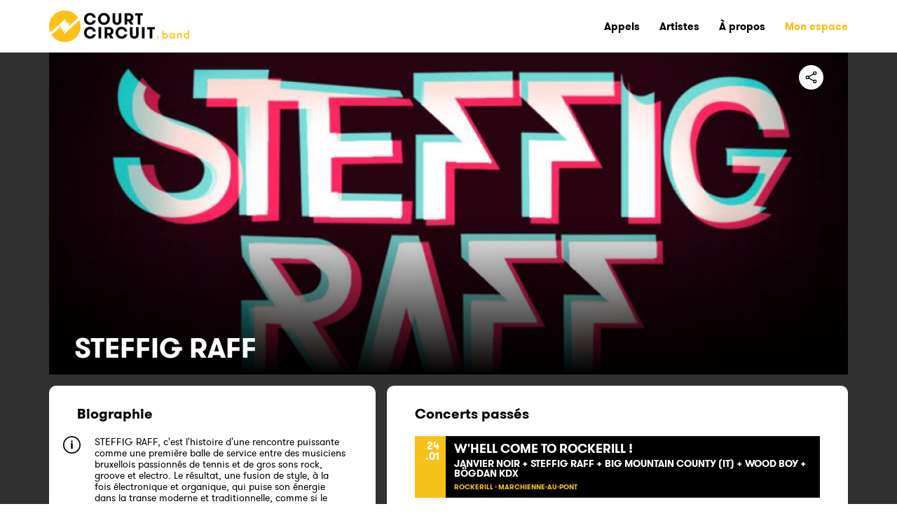

--- FILE ---
content_type: text/html; charset=UTF-8
request_url: https://court-circuit.band/steffig-raff
body_size: 8631
content:













<!DOCTYPE html>
			<html lang="fr">
			<head prefix="og: http://ogp.me/ns#">
				<meta charset="UTF-8">
				<title>Court-Circuit Band - Steffig Raff</title>

				<meta name="viewport" content="width=device-width, initial-scale=1.0">
				<meta http-equiv="X-UA-Compatible" content="ie=edge">
				<meta http-equiv="content-language" content="fr">
				<meta name="language" content="fr">

				
				<link rel="canonical" href="https://court-circuit.band/steffig-raff">

				<meta property="fb:app_id" content="1274474959564310">

				<meta name="description" content="STEFFIG RAFF, c'est l'histoire d'une rencontre puissante comme une première balle de service entre des musiciens bruxellois passionnés de tennis et de gros sons rock, groove et electro. Le résultat, une fusion de style, à la fois électronique et organique, qui puise son énergie dans la transe ...">
				<meta name="theme-color" content="#0065BD">
				<meta name="robots" content="index, follow, noarchive, nocache, noodp, max-snippet:-1, max-image-preview:large, max-video-preview:-1">

				<meta property="og:title" content="Steffig Raff">
				<meta property="og:type" content="article">
				<meta property="og:url" content="https://court-circuit.band/steffig-raff">
				<meta property="og:image" content="https://pict.myclubplasma.be/Galeries/2688/STEFFIG_photo.jpg">
				<meta property="og:site_name" content="Court-Circuit Band">
				<meta property="og:description" content="STEFFIG RAFF, c'est l'histoire d'une rencontre puissante comme une première balle de service entre des musiciens bruxellois passionnés de tennis et de gros sons rock, groove et electro. Le résultat, une fusion de style, à la fois électronique et organique, qui puise son énergie dans la transe ...">
				<meta property="og:locale" content="fr_FR">

				<meta name="twitter:card" content="summary_large_image">
				<meta name="twitter:site" content="@Court-Circuit_Band">
				<meta name="twitter:title" content="Steffig Raff">
				<meta name="twitter:description" content="STEFFIG RAFF, c'est l'histoire d'une rencontre puissante comme une première balle de service entre des musiciens bruxellois passionnés de tennis et de gros sons rock, groove et electro. Le résultat, une fusion de style, à la fois électronique et organique, qui puise son énergie dans la transe ...">
				<meta name="twitter:creator" content="@Court-Circuit_Band">
				<meta name="twitter:image:src" content="https://pict.myclubplasma.be/Galeries/2688/STEFFIG_photo.jpg">
				<meta name="twitter:domain" content="court-circuit.band">

				

				<link rel="icon" type="image/png" href="https://court-circuit.band//images/CCBand.png">

				<link rel="stylesheet" href="https://court-circuit.band/courtcircuitlive/css/reset.css">
				<link rel="stylesheet" href="https://court-circuit.band/courtcircuitlive/bootstrap/bootstrap-grid.min.css">

				<style>
					@charset "UTF-8";
					@font-face{
						font-family:"fontello";
						src:url(https://court-circuit.band/courtcircuitlive/fonts/fontello.eot?v=1579075787461);
						src:url(https://court-circuit.band/courtcircuitlive/fonts/fontello.eot?#iefix&v=1579075787461) format("embedded-opentype"),
						url(https://court-circuit.band/courtcircuitlive/fonts/fontello.woff?v=1579075787461) format("woff"),
						url(https://court-circuit.band/courtcircuitlive/fonts/fontello.ttf?v=1579075787461) format("truetype");
						font-weight:normal;
						font-style:normal}
				</style>

				<link rel="stylesheet" href="https://court-circuit.band/courtcircuitlive/css/style.css">
				<link rel="Stylesheet" type="text/css" href="https://court-circuit.band/css/jquery-ui-1-10-0.css" />

				<script type="text/javascript" src="https://court-circuit.band/php/admin_ajax.js"></script>
				<script type="text/javascript" src="https://court-circuit.band/php/admin_ajax_ccl.js"></script>
				<script type="text/javascript">var GlobalPathAdmin = "https://court-circuit.band/";</script>
				<script type="text/javascript" src="https://court-circuit.band/adm_art_ajax.js"></script>
				
				<!-- Global site tag (gtag.js) - Google Analytics -->
				<script async src="https://www.googletagmanager.com/gtag/js?id=G-8P624XV1WM"></script>
				<script>
				  window.dataLayer = window.dataLayer || [];
				  function gtag(){dataLayer.push(arguments);}
				  gtag('js', new Date());

				  gtag('config', 'G-8P624XV1WM');
				</script>

				<!-- SWIPER JS -->
				<link rel="stylesheet" href="https://court-circuit.band/courtcircuitlive/css/swiper-bundle.min.css">
				<script src="https://court-circuit.band/courtcircuitlive/scripts/swiper-bundle.min.js"></script>

				<!-- FANCY BOX -->
				<link rel="stylesheet" href="https://court-circuit.band/courtcircuitlive/css/jquery.fancybox.min.css">

				<script src="https://maps.googleapis.com/maps/api/js?libraries=places&key=AIzaSyDop--3ojjFSfmKQVm0nwSLaeWfYFOCwJo" type="text/javascript"></script>
			</head>

			<body >
				<nav id="menu-principal">
					<div class="container">
						<div class="row align-items-center">

							<!-- Logo -->
							<a href="https://court-circuit.band/" class="logo-principal" style="width: unset; height: unset; background-color: unset;">
							<img src="https://court-circuit.band/courtcircuitlive/images/Court-circuit-band-45 hauteur.png" style="height: 45px;" alt="Court-Circuit Band" />
							</a>
							<!-- Fin: Logo -->

							<ul class="header-menu">

								<!-- Menu principal -->

								<a href="https://court-circuit.band/">
									<li class="header-menu--item no-desktop">
										<span>Accueil</span>
										<div class="header-menu--profilpic no-desktop">
											<img src="https://court-circuit.band/courtcircuitlive/images/logo-home-blanc.jpg" alt="" />
										</div>
									</li>
								</a>

								<!-- <a href="https://www.court-circuit.be/actualites/?actus=band">
									<li class="header-menu--item">
										<span>Actualités</span>
										<div class="header-menu--profilpic no-desktop">
											<img src="https://court-circuit.band/courtcircuitlive/images/bouton-jaune.png" alt="" />
										</div>
									</li>
								</a> -->

								<a href="https://court-circuit.band/appels/">
									<li class="header-menu--item">
										<span>Appels</span>
										<div class="header-menu--profilpic no-desktop">
											<img src="https://court-circuit.band/courtcircuitlive/images/logo-opportunites-blanc.jpg" alt="" />
										</div>
									</li>
								</a>

								<a href="https://court-circuit.band/artistes/">
									<li class="header-menu--item">
										<span>Artistes</span>
										<div class="header-menu--profilpic no-desktop">
											<img src="https://court-circuit.band/courtcircuitlive/images/logo-artistes-blanc.jpg" alt="" />
										</div>
									</li>
								</a>

								<a href="https://court-circuit.band/a-propos/">
									<li class="header-menu--item">
										<span>À propos</span>
										<div class="header-menu--profilpic no-desktop">
											<img src="https://court-circuit.band/courtcircuitlive/images/logo-a-propos-blanc.jpg" alt="" />
										</div>
									</li>
								</a>

								<!-- Recherche -->
								<!-- <button class="ouvrir-recherche no-smartphone header-menu--item">
									<img src="https://court-circuit.band/courtcircuitlive/images/search.svg" alt="">
								</button> -->
								<!-- Fin: Recherche -->

								<a href="https://court-circuit.band/login/">
            <li class="header-menu--item">
              <span style="color: #F8C11A;">Mon espace</span>
              <div class="header-menu--profilpic no-desktop">
                <img src="https://court-circuit.band/courtcircuitlive/images/logo-explore-jaune.jpg" alt="" />
              </div>
            </li>
          </a></a>

								<!-- Fin: Menu principal -->

							</ul>
						</div>
					</div>
				</nav>
	<main id="page-artiste" style="overflow-x: hidden; background-color: #313131;">

		<section class="artiste-hero container" style="padding: 0; height: 460px; background-image: linear-gradient(to bottom, transparent, transparent 50%, #000), url('https://pict.myclubplasma.be/Galeries/2688/STEFFIG_photo.jpg');">
			<div class="row align-items-end" id="EventHeaderCont">
				<div class="hero-fixed hero-degrade col-12 align-self-start text-right article-boutons" style="">
					<img class="fleche-retour no-desktop" src="https://court-circuit.band/courtcircuitlive/images/icone-fleche-retour.svg" alt="" onClick='javascript:history.back();'>

					<div id="PartageSign" style="display: inline-block; width: 55px; height: 28px;">
							<div id="partage" class="fireOpener" style="position: relative; cursor: pointer;">
								<!--<span id="CptShared" style="position: absolute; left: -10px; top: 2px; font-weight: bold; color: white;"></span> -->
								<img src="https://court-circuit.band/courtcircuitlive/images/share-social-outline.svg" alt="">
							</div>
							<div id="ShowHide" class="fireContent" style="display: none;">
								<div class="ico-c-1">
									<a class="ico-share" target="_blank" href="https://www.facebook.com/sharer/sharer.php?u=https://court-circuit.band/steffig-raff" title="Partager sur Facebook">
										<span class="ico-c-2"><i class="ico ico-facebook"></i></span>
									</a>
								</div>
								<div class="ico-c-1">
									<a class="ico-share" target="_blank" href="https://twitter.com/intent/tweet/?text=&url=https://court-circuit.band/steffig-raff" title="Partager sur Twitter">
										<span class="ico-c-2"><i class="ico ico-twitter"></i></span>
									</a>
								</div>
								<!--<div class="ico-c-1">
									<a target="_blank" href="https://twitter.com/intent/tweet/?text=&url=https://court-circuit.band/steffig-raff" title="Partager sur Instagram" onclick="CCLAddCptPartage(NON)">
										<span class="ico-c-2"><i class="ico ico-instagram"></i></span>
									</a>
								</div> -->
								<div class="ico-c-1 no-desktop">
									<a class="ico-share" target="_blank" href="fb-messenger://share?link=https://court-circuit.band/steffig-raff" title="Partager sur Messenger" onclick="CCLAddCptPartage(NON)">
										<span class="ico-c-2"><i class="ico ico-facebook-messenger"></i></span>
									</a>
								</div>
							</div>
						</div>

					<div id="DivHeart1" style="display: inline-block;"></div>
				</div>
				<div class="col-8 DspResp"><h1 class="big-title" id="EventHeaderTitre">Steffig Raff</h1></div>
				<div id="DivHeart2" class="col-4"></div>
			</div>
		</section>

		

		<section class="artiste-main container px-md-0 my-3">
			<div class="row">
				<div class="col-12 col-lg-5">
					<div class="evenement-a-propos home-main--section mb-3" style="padding: 30px 0 30px 40px; border-radius: 10px;">
						<h2 class="">Biographie</h2>
						<div class="evenement-a-propos--description mb-3" style="word-break: break-word; padding-right: 40px;">STEFFIG RAFF, c'est l'histoire d'une rencontre puissante comme une première balle de service entre des musiciens bruxellois passionnés de tennis et de gros sons rock, groove et electro. Le résultat, une fusion de style, à la fois électronique et organique, qui puise son énergie dans la transe moderne et traditionnelle, comme si le passing-shot et la volée haute de revers s'unissaient le temps d'un mouvement.<br />
<br />
Comme «lance-balles», des machines, des instruments acoustiques, saxophones, synthétiseurs, guitare électrique, sampler, batterie, percussions. <br />
<br />
Comme «raquette» pour smasher ces ambiances, la voix du chanteur, puissante, expressive et sauvage comme un coup droit le long de la ligne.<br />
<br />
Professionnel, charismatique et esthétique... découvrez les charmes et la précision de STEFFIG RAFF et partez autour du monde avec eux gagner quelques grands chelems !<br />
<br />
Composition du groupe : <br />
Rafael Espinel (Guitare, Chant)<br />
Raphaël Laguerre (Claviers)<br />
Jérôme Baudart (Batterie)<br />
Tuan Ho Duc (Saxophones)</div>
						<div class="evenement-a-propos--tags mb-3" id="DspGenresA" style="padding-right: 40px;"><ul class="genres-tags"><li class="genres-tag" style="cursor: unset;"><span>Groove</span></li><li class="genres-tag" style="cursor: unset;"><span>Rock</span></li><li class="genres-tag" style="cursor: unset;"><span>Electro</span></li><li class="genres-tag" style="cursor: unset;"><span>Brussels</span></li></ul></div>
						<div class="evenement-a-propos--email mb-3" style="padding-right: 40px;">
						<div class="font-medium">groovy.tuan (a) gmail.com</div>
					</div>
					</div>
					
					
					
					
					
					
				<div class="evenement-liens home-main--section mb-3" style=" border-radius: 10px; background: #313131; padding: 0px;">
					<h2 class="mb-1 " style="color: white; margin-bottom: 10px!important;">Palmarès</h2>
					<div style="padding-right: 0px;" id="DspAppelsA">
						
						
			
					<a href="https://court-circuit.band/appels/la-rentree-des-classes-2021-eden">
					<div class="artistes-liste-item evenements-active">
						
						<div class="artistes-liste-item--img">
							<img src="https://pict.myclubplasma.be/Contests/Thumbs/212/800x800.jpg" alt="" style="object-fit: cover; background-color: #000000; height: inherit; width: inherit;">
						</div>
						
						<div class="artistes-liste-item--infos">
							<h3 class="artistes-liste-item--infos_titre">LA RENTRÉE DES CLASSES 2021 <SPAN>@ EDEN</SPAN></h3>
							<div class="artistes-liste-item--infos_genre" style="color: #F8C11A; font-size: 8px;">51 ARTISTES ONT POSTULÉ</div>
														
						</div>
					</div>
					</a>
					</div>
					
				</div>
				<div class="evenement-liens home-main--section mb-3" style="padding: 30px 0 30px 40px; border-radius: 10px;">
				<h2 class="mb-1 ">Contacts et médias</h2>
				<div style="padding-right: 40px;">
					<p class="text-chapeau mb-4">Retrouvez ici les plateformes sur lesquelles l'artiste est présent·e</p>
					<ul class="liens"><a href="https://www.instagram.com/" target="_blank">
								<li>
								<img src="https://www.google.com/s2/favicons?sz=64&domain=instagram.com" width="24" height="24" style="max-width: unset; display: inline;" class="CssImageEnGris">
								</li>
							</a><a href="https://www.facebook.com/steffigraffmusic/" target="_blank">
								<li>
								<img src="https://www.google.com/s2/favicons?sz=64&domain=facebook.com" width="24" height="24" style="max-width: unset; display: inline;" class="CssImageEnGris">
								</li>
							</a><a href="https://www.youtube.com/channel/UC50VURMYDWZocFEEK2jD16A" target="_blank">
								<li>
								<img src="https://www.google.com/s2/favicons?sz=64&domain=youtube.com" width="24" height="24" style="max-width: unset; display: inline;" class="CssImageEnGris">
								</li>
							</a></ul>
				</div>
			</div>
				</div>
				<div class="col-12 col-lg-7">
				
				<div id="home-main--vosgouts" class="home-main--section mb-3" style="background-color: #FFFFFF; padding: 30px 0 30px 40px; border-radius: 10px;">
						<h2 style="margin-bottom: 22px;">Concerts passés</h2>
						<div style="padding-right: 40px;">
							<div id="DspFuturesAP">	<div class="evenements-active" style="position: relative;">
									<div class="evenements" style="position: relative;">
										<div class="DivHeart1_B_44381" style="display: inline-block; position: absolute; z-index: 1; right: 5px; top: 5px;"></div>
										<div class="evenements-apercu">
											<div class="evenements-date" style="position: absolute; height: 100%; width: 44px; margin-bottom:10px; background: #F8C11A;">
												<span class="evenements-date-jour">24</span> <!-- Jour -->
												<br>
												<span class="evenements-date-mois">.01</span> <!-- Mois -->
											</div>
											<div class="evenements-infos" style="width: 100%; height: unset; padding-left: 56px;">
												
												<div class="evenements-infos-nom" style="font-size: 18px; line-height: 18px; margin-bottom: 5px;">W'Hell Come To Rockerill !</div>
												<h3 style="margin-bottom: 5px; font-size: 14px; line-height: 14px;">Janvier Noir  + Steffig Raff  + Big Mountain County (IT) + Wood Boy  + Bögdan KDX </h3>
												
												<span class="evenements-infos-lieu" style="color: #F8C11A;">Rockerill - Marchienne-au-Pont</span> <!-- Localisation du lieu -->
											</div>
										</div>
									</div>
									
								</div>	<div class="evenements-active" style="position: relative;">
										<div class="evenements-apercu">
											<div class="evenements" style="position: relative; filter:grayscale(100%);">
													<div class="evenements-date" style="position: absolute; height: 100%; width: 44px; margin-bottom:10px; background: #F8C11A;">
														<span class="evenements-date-jour">09</span> <!-- Jour -->
														<br>
														<span class="evenements-date-mois">.11</span> <!-- Mois -->
													</div>
													<div class="evenements-infos" style="width: 100%; height: unset; padding-left: 56px;">
														
														<div class="evenements-infos-nom" style="font-size: 18px; line-height: 18px; margin-bottom: 5px;">Jam'in Jette Indoor</div>
														<h3 style="margin-bottom: 5px; font-size: 14px; line-height: 14px;">Turkish Kebap  + Dynamic  + Steffig Raff  + Azahar Orchestra  + Djane D'Arc  + Piwi Leman  + Lëk Sèn (SN)</h3>
														
														<span class="evenements-infos-lieu" style="color: #F8C11A;">CBO - C'est Bon d'être Ouvert -  ()</span> <!-- Localisation du lieu -->
													</div>
											</div>
										</div>
									</div>	<div class="evenements-active" style="position: relative;">
									<div class="evenements" style="position: relative;">
										<div class="DivHeart1_B_42411" style="display: inline-block; position: absolute; z-index: 1; right: 5px; top: 5px;"></div>
										<div class="evenements-apercu">
											<div class="evenements-date" style="position: absolute; height: 100%; width: 44px; margin-bottom:10px; background: #F8C11A;">
												<span class="evenements-date-jour">21</span> <!-- Jour -->
												<br>
												<span class="evenements-date-mois">.06</span> <!-- Mois -->
											</div>
											<div class="evenements-infos" style="width: 100%; height: unset; padding-left: 56px;">
												
												
												<h3 style="margin-bottom: 5px; font-size: 14px; line-height: 14px;">Steffig Raff  + LIZARD </h3>
												
												<span class="evenements-infos-lieu" style="color: #F8C11A;">Brasserie de la Mule - Schaerbeek</span> <!-- Localisation du lieu -->
											</div>
										</div>
									</div>
									
								</div>	<div class="evenements-active" style="position: relative;">
									<div class="evenements" style="position: relative;">
										<div class="DivHeart1_B_33809" style="display: inline-block; position: absolute; z-index: 1; right: 5px; top: 5px;"></div>
										<div class="evenements-apercu">
											<div class="evenements-date" style="position: absolute; height: 100%; width: 44px; margin-bottom:10px; background: #F8C11A;">
												<span class="evenements-date-jour">29</span> <!-- Jour -->
												<br>
												<span class="evenements-date-mois">.08</span> <!-- Mois -->
											</div>
											<div class="evenements-infos" style="width: 100%; height: unset; padding-left: 56px;">
												
												<div class="evenements-infos-nom" style="font-size: 18px; line-height: 18px; margin-bottom: 5px;">Rentrées des classes en musique</div>
												<h3 style="margin-bottom: 5px; font-size: 14px; line-height: 14px;">Dark Mattr  + Sysmo  + Le Rythme Des Fourmis  + Le Ba Ya trio  + Steffig Raff </h3>
												
												<span class="evenements-infos-lieu" style="color: #F8C11A;">Eden - Charleroi</span> <!-- Localisation du lieu -->
											</div>
										</div>
									</div>
									
								</div></div>
							<div id="DspCroixFuturesAP"><span id="AP_ArtistBand_Bout" class="evenements-plus" onclick="DspMoreGigsCCB(13891, 4, 'ArtistBand', 'DspFutures', 'DspCroixFutures')" onmouseover="this.style.cursor = 'pointer';">
						<img src="https://court-circuit.band/courtcircuitlive/images/add-circle-outline.svg" width="30" height="30" alt="">
						</span></div>
						</div>
					</div>
				
				<div class="artiste-videos home-main--section mb-3" style="padding: 30px 0 30px 40px; border-radius: 10px;">
				<h2 class="">Vidéos</h2>
				<div style="padding-right: 40px;">
					<div class="row">	<div class="evenement-galerie-item">
										<a data-fancybox="galleryA" href="https://www.youtube.com/embed/r6W0tsCXog4" style="width: inherit; height:inherit;">
										<iframe src="https://www.youtube.com/embed/r6W0tsCXog4" frameborder="0" allowfullscreen style="width: inherit; height:inherit;"></iframe>
										</a>
									</div>	<div class="evenement-galerie-item-big">
										<a data-fancybox="galleryA" href="https://www.youtube.com/embed/oQssvI7u-wo" style="width: inherit; height:inherit;">
										<iframe src="https://www.youtube.com/embed/oQssvI7u-wo" frameborder="0" allowfullscreen style="width: inherit; height:inherit;"></iframe>
										</a>
									</div>	<div class="evenement-galerie-item-big">
										<a data-fancybox="galleryA" href="https://www.youtube.com/embed/r6W0tsCXog4" style="width: inherit; height:inherit;">
										<iframe src="https://www.youtube.com/embed/r6W0tsCXog4" frameborder="0" allowfullscreen style="width: inherit; height:inherit;"></iframe>
										</a>
									</div></div>
				</div>
			</div>
				<div class="artistes-galerie home-main--section mb-3" style="padding: 30px 0 30px 40px; border-radius: 10px;">
				<h2 class="">Galerie de l'artiste</h2>
				<div style="padding-right: 40px;">
					<div class="row evenement-galerie">	<div class="evenement-galerie-item">
								<a data-fancybox="galleryA" href="https://pict.myclubplasma.be/Galeries/2688/STEFFIG_photo.jpg" style="width: inherit; height: inherit;">
									<img src="https://pict.myclubplasma.be/Galeries/2688/STEFFIG_photo.jpg" alt="" style="width: inherit; object-fit: cover; height: inherit;">
								</a>
							</div></div>
				</div>
			</div>
				</div>
			</div>
		</section>

		<section class="artiste-main-mobile container px-0">
			<div class="row">
				<div class="col-12" style="padding: 0 40px;">
					<div class="evenement-a-propos home-main--section mb-3" style="padding: 30px 0 30px 40px; border-radius: 10px;">
						<h2 class="">Biographie</h2>
						<div class="evenement-a-propos--description mb-3" style="word-break: break-word; padding-right: 40px;">STEFFIG RAFF, c'est l'histoire d'une rencontre puissante comme une première balle de service entre des musiciens bruxellois passionnés de tennis et de gros sons rock, groove et electro. Le résultat, une fusion de style, à la fois électronique et organique, qui puise son énergie dans la transe moderne et traditionnelle, comme si le passing-shot et la volée haute de revers s'unissaient le temps d'un mouvement.<br />
<br />
Comme «lance-balles», des machines, des instruments acoustiques, saxophones, synthétiseurs, guitare électrique, sampler, batterie, percussions. <br />
<br />
Comme «raquette» pour smasher ces ambiances, la voix du chanteur, puissante, expressive et sauvage comme un coup droit le long de la ligne.<br />
<br />
Professionnel, charismatique et esthétique... découvrez les charmes et la précision de STEFFIG RAFF et partez autour du monde avec eux gagner quelques grands chelems !<br />
<br />
Composition du groupe : <br />
Rafael Espinel (Guitare, Chant)<br />
Raphaël Laguerre (Claviers)<br />
Jérôme Baudart (Batterie)<br />
Tuan Ho Duc (Saxophones)</div>
						<div class="evenement-a-propos--tags mb-3" id="DspGenresB" style="padding-right: 40px;"><ul class="genres-tags"><li class="genres-tag" style="cursor: unset;"><span>Groove</span></li><li class="genres-tag" style="cursor: unset;"><span>Rock</span></li><li class="genres-tag" style="cursor: unset;"><span>Electro</span></li><li class="genres-tag" style="cursor: unset;"><span>Brussels</span></li></ul></div>
						<div class="evenement-a-propos--email mb-3" style="padding-right: 40px;">
						<div class="font-medium">groovy.tuan (a) gmail.com</div>
					</div>
					</div>
					
					
					
					
					
					
				<div class="evenement-liens home-main--section mb-3" style=" border-radius: 10px; background: #313131; padding: 0px;">
					<h2 class="mb-1 " style="color: white; margin-bottom: 10px!important;">Palmarès</h2>
					<div style="padding-right: 0px;" id="DspAppelsB">
						
						
			
					<a href="https://court-circuit.band/appels/la-rentree-des-classes-2021-eden">
					<div class="artistes-liste-item evenements-active">
						
						<div class="artistes-liste-item--img">
							<img src="https://pict.myclubplasma.be/Contests/Thumbs/212/800x800.jpg" alt="" style="object-fit: cover; background-color: #000000; height: inherit; width: inherit;">
						</div>
						
						<div class="artistes-liste-item--infos">
							<h3 class="artistes-liste-item--infos_titre">LA RENTRÉE DES CLASSES 2021 <SPAN>@ EDEN</SPAN></h3>
							<div class="artistes-liste-item--infos_genre" style="color: #F8C11A; font-size: 8px;">51 ARTISTES ONT POSTULÉ</div>
														
						</div>
					</div>
					</a>
					</div>
					
				</div>
				
				<div id="home-main--vosgouts" class="home-main--section mb-3" style="background-color: #FFFFFF; padding: 30px 0 30px 40px; border-radius: 10px;">
						<h2 style="margin-bottom: 22px;">Concerts passés</h2>
						<div style="padding-right: 40px;">
							<div id="DspFuturesBP">	<div class="evenements-active" style="position: relative;">
									<div class="evenements" style="position: relative;">
										<div class="DivHeart1_B_44381" style="display: inline-block; position: absolute; z-index: 1; right: 5px; top: 5px;"></div>
										<div class="evenements-apercu">
											<div class="evenements-date" style="position: absolute; height: 100%; width: 44px; margin-bottom:10px; background: #F8C11A;">
												<span class="evenements-date-jour">24</span> <!-- Jour -->
												<br>
												<span class="evenements-date-mois">.01</span> <!-- Mois -->
											</div>
											<div class="evenements-infos" style="width: 100%; height: unset; padding-left: 56px;">
												
												<div class="evenements-infos-nom" style="font-size: 18px; line-height: 18px; margin-bottom: 5px;">W'Hell Come To Rockerill !</div>
												<h3 style="margin-bottom: 5px; font-size: 14px; line-height: 14px;">Janvier Noir  + Steffig Raff  + Big Mountain County (IT) + Wood Boy  + Bögdan KDX </h3>
												
												<span class="evenements-infos-lieu" style="color: #F8C11A;">Rockerill - Marchienne-au-Pont</span> <!-- Localisation du lieu -->
											</div>
										</div>
									</div>
									
								</div>	<div class="evenements-active" style="position: relative;">
										<div class="evenements-apercu">
											<div class="evenements" style="position: relative; filter:grayscale(100%);">
													<div class="evenements-date" style="position: absolute; height: 100%; width: 44px; margin-bottom:10px; background: #F8C11A;">
														<span class="evenements-date-jour">09</span> <!-- Jour -->
														<br>
														<span class="evenements-date-mois">.11</span> <!-- Mois -->
													</div>
													<div class="evenements-infos" style="width: 100%; height: unset; padding-left: 56px;">
														
														<div class="evenements-infos-nom" style="font-size: 18px; line-height: 18px; margin-bottom: 5px;">Jam'in Jette Indoor</div>
														<h3 style="margin-bottom: 5px; font-size: 14px; line-height: 14px;">Turkish Kebap  + Dynamic  + Steffig Raff  + Azahar Orchestra  + Djane D'Arc  + Piwi Leman  + Lëk Sèn (SN)</h3>
														
														<span class="evenements-infos-lieu" style="color: #F8C11A;">CBO - C'est Bon d'être Ouvert -  ()</span> <!-- Localisation du lieu -->
													</div>
											</div>
										</div>
									</div>	<div class="evenements-active" style="position: relative;">
									<div class="evenements" style="position: relative;">
										<div class="DivHeart1_B_42411" style="display: inline-block; position: absolute; z-index: 1; right: 5px; top: 5px;"></div>
										<div class="evenements-apercu">
											<div class="evenements-date" style="position: absolute; height: 100%; width: 44px; margin-bottom:10px; background: #F8C11A;">
												<span class="evenements-date-jour">21</span> <!-- Jour -->
												<br>
												<span class="evenements-date-mois">.06</span> <!-- Mois -->
											</div>
											<div class="evenements-infos" style="width: 100%; height: unset; padding-left: 56px;">
												
												
												<h3 style="margin-bottom: 5px; font-size: 14px; line-height: 14px;">Steffig Raff  + LIZARD </h3>
												
												<span class="evenements-infos-lieu" style="color: #F8C11A;">Brasserie de la Mule - Schaerbeek</span> <!-- Localisation du lieu -->
											</div>
										</div>
									</div>
									
								</div>	<div class="evenements-active" style="position: relative;">
									<div class="evenements" style="position: relative;">
										<div class="DivHeart1_B_33809" style="display: inline-block; position: absolute; z-index: 1; right: 5px; top: 5px;"></div>
										<div class="evenements-apercu">
											<div class="evenements-date" style="position: absolute; height: 100%; width: 44px; margin-bottom:10px; background: #F8C11A;">
												<span class="evenements-date-jour">29</span> <!-- Jour -->
												<br>
												<span class="evenements-date-mois">.08</span> <!-- Mois -->
											</div>
											<div class="evenements-infos" style="width: 100%; height: unset; padding-left: 56px;">
												
												<div class="evenements-infos-nom" style="font-size: 18px; line-height: 18px; margin-bottom: 5px;">Rentrées des classes en musique</div>
												<h3 style="margin-bottom: 5px; font-size: 14px; line-height: 14px;">Dark Mattr  + Sysmo  + Le Rythme Des Fourmis  + Le Ba Ya trio  + Steffig Raff </h3>
												
												<span class="evenements-infos-lieu" style="color: #F8C11A;">Eden - Charleroi</span> <!-- Localisation du lieu -->
											</div>
										</div>
									</div>
									
								</div></div>
							<div id="DspCroixFuturesBP"><span id="BP_ArtistBand_Bout" class="evenements-plus" onclick="DspMoreGigsCCB(13891, 4, 'ArtistBand', 'DspFutures', 'DspCroixFutures')" onmouseover="this.style.cursor = 'pointer';">
						<img src="https://court-circuit.band/courtcircuitlive/images/add-circle-outline.svg" width="30" height="30" alt="">
						</span></div>
						</div>
					</div>
				
				<div class="artiste-videos home-main--section mb-3" style="padding: 30px 0 30px 40px; border-radius: 10px;">
				<h2 class="">Vidéos</h2>
				<div style="padding-right: 40px;">
					<div class="row">	<div class="evenement-galerie-item">
										<a data-fancybox="galleryB" href="https://www.youtube.com/embed/r6W0tsCXog4" style="width: inherit; height:inherit;">
										<iframe src="https://www.youtube.com/embed/r6W0tsCXog4" frameborder="0" allowfullscreen style="width: inherit; height:inherit;"></iframe>
										</a>
									</div>	<div class="evenement-galerie-item-big">
										<a data-fancybox="galleryB" href="https://www.youtube.com/embed/oQssvI7u-wo" style="width: inherit; height:inherit;">
										<iframe src="https://www.youtube.com/embed/oQssvI7u-wo" frameborder="0" allowfullscreen style="width: inherit; height:inherit;"></iframe>
										</a>
									</div>	<div class="evenement-galerie-item-big">
										<a data-fancybox="galleryB" href="https://www.youtube.com/embed/r6W0tsCXog4" style="width: inherit; height:inherit;">
										<iframe src="https://www.youtube.com/embed/r6W0tsCXog4" frameborder="0" allowfullscreen style="width: inherit; height:inherit;"></iframe>
										</a>
									</div></div>
				</div>
			</div>
				<div class="artistes-galerie home-main--section mb-3" style="padding: 30px 0 30px 40px; border-radius: 10px;">
				<h2 class="">Galerie de l'artiste</h2>
				<div style="padding-right: 40px;">
					<div class="row evenement-galerie">	<div class="evenement-galerie-item">
								<a data-fancybox="galleryB" href="https://pict.myclubplasma.be/Galeries/2688/STEFFIG_photo.jpg" style="width: inherit; height: inherit;">
									<img src="https://pict.myclubplasma.be/Galeries/2688/STEFFIG_photo.jpg" alt="" style="width: inherit; object-fit: cover; height: inherit;">
								</a>
							</div></div>
				</div>
			</div>
				<div class="evenement-liens home-main--section mb-3" style="padding: 30px 0 30px 40px; border-radius: 10px;">
				<h2 class="mb-1 ">Contacts et médias</h2>
				<div style="padding-right: 40px;">
					<p class="text-chapeau mb-4">Retrouvez ici les plateformes sur lesquelles l'artiste est présent·e</p>
					<ul class="liens"><a href="https://www.instagram.com/" target="_blank">
								<li>
								<img src="https://www.google.com/s2/favicons?sz=64&domain=instagram.com" width="24" height="24" style="max-width: unset; display: inline;" class="CssImageEnGris">
								</li>
							</a><a href="https://www.facebook.com/steffigraffmusic/" target="_blank">
								<li>
								<img src="https://www.google.com/s2/favicons?sz=64&domain=facebook.com" width="24" height="24" style="max-width: unset; display: inline;" class="CssImageEnGris">
								</li>
							</a><a href="https://www.youtube.com/channel/UC50VURMYDWZocFEEK2jD16A" target="_blank">
								<li>
								<img src="https://www.google.com/s2/favicons?sz=64&domain=youtube.com" width="24" height="24" style="max-width: unset; display: inline;" class="CssImageEnGris">
								</li>
							</a></ul>
				</div>
			</div>
				</div>
			</div>
		</section>

	</main>

		<footer id="site-footer">

			<div id="site-footer--container" class="container">

						<!-- LOGO -->
						<div id="site-footer--logo" class="row">
							<div class="col-12">

							</div>
						</div>
						<!-- Fin: LOGO -->

					

				<div class="row">

					<!-- MENU -->
					<div id="site-footer--menu" class="col-12 col-sm-6 col-xl-4">
						<h3>Menu</h3>
						<ul>
							<!-- <li><a href="https://www.court-circuit.be/actualites/?actus=band" target="_blank">Actualités</a></li> -->
							<li><a href="https://court-circuit.band/appels/">Appels</a></li>
							<li><a href="https://court-circuit.band/artistes/">Artistes</a></li>
							<li><a href="https://court-circuit.band/a-propos/">À propos</a></li>
							<li><a href="mailto: info@courtcircuit.be">Nous contacter</a></li>
						</ul>
					</div>
					<!-- Fin: MENU -->

					<div class="col-12 col-sm-6 col-xl-3">

					<!-- NOS PLATEFORMES -->
					<div id="site-footer--plateformes">
					<h3>Nos plateformes</h3>
					<ul>
						<li>
							<a class="site-footer--item" href="https://www.court-circuit.be/" target="_blank">
								<span class="site-footer--item__logo">
								<img src="https://court-circuit.band/images/logo-court-circuit-2018---copie.png" alt="" />
								</span>
								<span class="site-footer--item__label">court-circuit.be</span>
							</a>
						</li>
						<li>
							<a class="site-footer--item" href="https://www.court-circuit.live/" target="_blank">
								<span class="site-footer--item__logo">
								<img src="https://court-circuit.band/images/CCLive.png" alt="" />
								</span>
								<span class="site-footer--item__label">court-circuit.live</span>
							</a>
						</li>
						<li>
							<a class="site-footer--item" href="https://www.court-circuit.band/" target="_blank">
								<span class="site-footer--item__logo">
								<img src="https://court-circuit.band/images/CCBand.png" alt="" />
								</span>
								<span class="site-footer--item__label">court-circuit.band</span>
							</a>
						</li>
					</ul>
					</div>
					<!-- Fin: NOS PLATEFORMES -->

					<!-- SUIVEZ-NOUS -->
					<div id="site-footer--suivez-nous" style="margin-bottom: 40px;">
					<h3>Suivez-nous</h3>
					<ul>
						<li>
							<a class="site-footer--item-social" href="https://www.facebook.com/courtcircuitasbl/" target="_blank">
								<span class="site-footer--item__logo">
									<img src="https://court-circuit.band/courtcircuitlive/images/icone-facebook-gris.svg" alt="" />
								</span>
							</a>
						</li>
						<li>
							<a class="site-footer--item-social" href="https://www.instagram.com/courtcircuit_/" target="_blank">
								<span class="site-footer--item__logo">
									<img src="https://court-circuit.band/courtcircuitlive/images/icone-instagram-gris.svg" alt="" />
								</span>
							</a>
						</li>
						<li>
							<a class="site-footer--item-social" href="https://www.linkedin.com/company/courtcircuit-asbl" target="_blank">
								<span class="site-footer--item__logo">
									<img src="https://court-circuit.band/courtcircuitlive/images/icone-linkedin-gris.svg" alt="" />
								</span>
							</a>
						</li>
						<li>
							<a class="site-footer--item-social" href="https://www.youtube.com/user/asblcourtcircuit" target="_blank">
								<span class="site-footer--item__logo">
									<img src="https://court-circuit.band/courtcircuitlive/images/icone-youtube-gris.svg" alt="" />
								</span>
							</a>
						</li>
					</ul>
					</div>
					<!-- Fin: SUIVEZ-NOUS -->

				  </div>
				  <div class="col-12 col-xl-5">

					<!-- PARTENAIRES -->
					<div id="site-footer--partenaires" class="row">
						<h3 class="col-12">Partenaires</h3>
						<div class="site-footer--partenaire col-3">
								<a href="http://www.federation-wallonie-bruxelles.be/" target="_blank" style="width: inherit; height: inherit;">
									<img src="https://pict.myclubplasma.be/CCLConfig/logo_fwb_verti_blanc_1_1.png" style="height: 73px; object-fit: contain; width: 100%; padding: 8px;" alt="">
								</a>
							</div>
					</div>
					<!-- Fin: PARTENAIRES -->

				  </div>
				</div>
			</div>

			<!-- COPYRIGHT -->
			<div class="ligne"></div>
			<section id="site-footer--copyright" class="container">
				<div class="row">
					<div class="col-8">
					© 2020 Court-Circuit Asbl - Mentions légales - Site internet par Anthony Henry & <a target="_blank" rel="dofollow" href="https://www.mikodigital.com/creation-sites-web/">Miko Digital</a>
					</div>
					<div class="col-4 text-right">
						<a href="https://court-circuit.band/cgu/" class="text-underline">Conditions générales</a>
					</div>
				</div>
			</section>
			<!-- Fin: COPYRIGHT -->

			<div id="ValidationDiv" style="
			background-color: #FFFFFF; 
			position: fixed;
			width: 100%; 
			height: 100%; 
			display: none;
			z-index: 10000; 
			filter:alpha(opacity=50); 
			opacity:0.5;
			top: 0;">
					<div style="width:50px; height:50px; position: relative; top: 50%; transform: translateY(-50%); margin: 0 auto; background-color: #FFFFFF;">
						<img id="identifierOn" src="https://court-circuit.band/images/PleaseWait.gif" style="width:50px; height:50px;" alt=""/>
					</div>
				</div>

		</footer>
		<script src="https://court-circuit.band/courtcircuitlive/scripts/jquery.js"></script>
		<script src="https://court-circuit.band/courtcircuitlive/scripts/jquery.fancybox.min.js"></script>

		<script src="https://court-circuit.band/js/jquery-1.12.1-ui.js"></script>
		<script src="https://court-circuit.band/courtcircuitlive/scripts/isotope.pkgd.min.js"></script>
		<script src="https://court-circuit.band/courtcircuitlive/scripts/myscripts.js"></script>

				<script type='text/javascript'>		
			
		var DspPage = "steffig-raff";
		
		$Y = jQuery.noConflict();
		
		switch(DspPage)
		{ 
			case "":				break;
			case "login":			$Y('#login-form').on('keydown', '#Login', function (e) { var key = e.which; if(key == 13) { $Y('#sub-butt').click(); return false; } });
									$Y('#login-form').on('keydown', '#Password', function (e) { var key = e.which; if(key == 13) { $Y('#sub-butt').click(); return false; } });
									break;
			case "subscribe":		$Y('#login-form').on('keydown', '#email', function (e) { var key = e.which; if(key == 13) { $Y('#sub-butt').click(); return false; } });
									$Y('#login-form').on('keydown', '#pass', function (e) { var key = e.which; if(key == 13) { $Y('#sub-butt').click(); return false; } });
									$Y('#login-form').on('keydown', '#retyped_password', function (e) { var key = e.which; if(key == 13) { $Y('#sub-butt').click(); return false; } });
									break;
			case "reset":			$Y('#login-form').on('keydown', '#logSysIdentification', function (e) { var key = e.which; if(key == 13) { $Y('#sub-butt').click(); return false; } });
									break;
			case "resetquery":		$Y('#login-form').on('keydown', '#logSysForgotPassNewPassword', function (e) { var key = e.which; if(key == 13) { $Y('#sub-butt').click(); return false; } });
									$Y('#login-form').on('keydown', '#logSysForgotPassRetypedPassword', function (e) { var key = e.which; if(key == 13) { $Y('#sub-butt').click(); return false; } });
									break;
			case "artistes":					
									$Y('#DspFiltre').on('keydown', '#RechercheArt', function (e) { var key = e.which; if(key == 13) { $Y('#SubmitArt').click(); return false; } });
									break;
									
			case "profil":			CCBAutocompleteGenres();
									CCBAutocompleteOrganisations();
			
									try{google.maps.event.addDomListener(window, 'load', GMinitialize2);}catch(e){}
									try{GMinitialize2();}catch(e){}
									
									try{google.maps.event.addDomListener(window, 'load', GMinitializeCCBContact);}catch(e){}
									try{GMinitializeCCBContact('NewContact');}catch(e){}
									  
									var ActivateCCBMembres = "";
									var strArray = ActivateCCBMembres.split("/");
									for(var i = 0; i < strArray.length; i++){
										try{GMinitializeCCBContact(strArray[i]);}catch(e){}
									}
									
									
									var ActivateMp3 = "";
									
									if(ActivateMp3 != "" && ActivateMp3 != null)
									{
										var strArray = ActivateMp3.split("/");
										for(var i = 0; i < strArray.length; i++){
											try{ActivateUploadImgMp3(strArray[i]);}catch(f){};
											try{ActivateUploadNewMp3(strArray[i]);}catch(f){};
										}
									}
																		
									try{ActivateUploadTech('');}catch(f){};
									try{ActivateUploadNewMp3('');}catch(f){};
									try{ActivateUploadImgGalery('');}catch(f){};
									
									CCLActivateUploadLogoOnEvent();
									CCLAutocompleteCoord("PCLIEUX");
									//CCLAutocompleteCoord("PCLIEUXDEFAUT");
									CCLAutocompleteArtistes();
									CCLAutocompleteGenres();
									CCLActivateUploadGalOrga();
									
									let tagArr = document.getElementsByTagName("input");
									  for (let i = 0; i < tagArr.length; i++) {
										tagArr[i].autocomplete = 'off';
									  }
									  
									 
									break;
				
				default:				
				case "appels":
				
								var showFireSign = function(){
									$Y('#PartageSign').animate({ width: '225px'},function(){
										$Y('#PartageSign div.fireContent').css('display', 'inline-block');
										$Y('#PartageSign div.fireOpener').unbind('click').click(hideFireSign);
									});
								}

								var hideFireSign = function(){
									$Y('#PartageSign div.fireContent').hide();
									$Y('#PartageSign').animate({ width: '60px'},function(){
										$Y('#PartageSign div.fireOpener').unbind('click').click(showFireSign);
									});
								}
								
								var showFireSignA = function(){
									$Y('#PartageSignA').animate({ width: '225px'},function(){
										$Y('#PartageSignA div.fireContent').css('display', 'inline-block');
										$Y('#PartageSignA div.fireOpener').unbind('click').click(hideFireSignA);
									});
								}

								var hideFireSignA = function(){
									$Y('#PartageSignA div.fireContent').hide();
									$Y('#PartageSignA').animate({ width: '60px'},function(){
										$Y('#PartageSignA div.fireOpener').unbind('click').click(showFireSignA);
									});
								}
								
								var showFireSignB = function(){
									$Y('#PartageSignB').animate({ width: '225px'},function(){
										$Y('#PartageSignB div.fireContent').css('display', 'inline-block');
										$Y('#PartageSignB div.fireOpener').unbind('click').click(hideFireSignB);
									});
								}

								var hideFireSignB = function(){
									$Y('#PartageSignB div.fireContent').hide();
									$Y('#PartageSignB').animate({ width: '60px'},function(){
										$Y('#PartageSignB div.fireOpener').unbind('click').click(showFireSignB);
									});
								}
								
								try{$Y("#PartageSign div.fireOpener").click(showFireSign);}catch(e){}
								try{$Y("#PartageSignA div.fireOpener").click(showFireSignA);}catch(e){}
								try{$Y("#PartageSignB div.fireOpener").click(showFireSignB);}catch(e){}
								
								try{ActivateUploadWav();}catch(f){};
								
								break;
		}
		
		$Y(function() {
			/**
			* Smooth scrolling to page anchor on click
			**/
			$Y("a[href*='#']:not([href='#'])").click(function() {
				if (
					location.hostname == this.hostname
					&& this.pathname.replace(/^\//,"") == location.pathname.replace(/^\//,"")
				) {
					var anchor = $Y(this.hash);
					anchor = anchor.length ? anchor : $Y("[name=" + this.hash.slice(1) +"]");
					if ( anchor.length ) {
						PX = anchor.offset().top - 60;
						$Y("html, body").animate( { scrollTop: PX }, 1500);
					}
				}
			});
		});
		
		$Y(document).ready(function()
		{
			/*SLIDER SECTION ARTISTES EN LUMIÈRE*/
			var swiperArt = new Swiper('.swiper-artistes-en-lumiere', {
				slidesPerView: 1,
				spaceBetween: 30,
				autoplay: {
					delay: 2500,
				},
				loop: true,
				centeredSlides: false,
				// init: false,
				navigation: {
					nextEl: '.swiper-button-next',
					prevEl: '.swiper-button-prev-2',
				}
			});
			
			$Y('.swiper-artistes-en-lumiere').on('mouseenter', function(e){
				swiperArt.autoplay.stop();
			})

			$Y('.swiper-artistes-en-lumiere').on('mouseleave', function(e){
				swiperArt.autoplay.start();
			})
			
			var DspLoooop = "";
			switch(DspLoooop)
			{
				case "true": 
								/*SLIDER SECTION APPELS EN COURS*/
								var swiperApl = new Swiper('.swiper-appels-en-cours', {
									slidesPerView: 'auto',
									spaceBetween: 30,
									autoplay: {
										delay: 2000,
									},
									loop: true,
									centeredSlides: false,
									// init: false,
									navigation: {
										nextEl: '.swiper-button-next',
										prevEl: '.swiper-button-prev-2',
									},
									breakpoints: {
										768: {
										 slidesPerView: 4,
										 spaceBetween: 30,
										},
										992: {
										 slidesPerView: 4,
										 spaceBetween: 30,
										},
									}
								});
								
								break;
				case "false": 
								/*SLIDER SECTION APPELS EN COURS*/
								var swiperApl = new Swiper('.swiper-appels-en-cours', {
									slidesPerView: 'auto',
									spaceBetween: 30,
									autoplay: {
										delay: 2000,
									},
									loop: false,
									centeredSlides: false,
									// init: false,
									navigation: {
										nextEl: '.swiper-button-next',
										prevEl: '.swiper-button-prev-2',
									},
									breakpoints: {
										768: {
										 slidesPerView: 4,
										 spaceBetween: 30,
										},
										992: {
										 slidesPerView: 4,
										 spaceBetween: 30,
										},
									}
								});
								break;
			}
			
			$Y('.swiper-appels-en-cours').on('mouseenter', function(e){
				swiperApl.autoplay.stop();
			})

			$Y('.swiper-appels-en-cours').on('mouseleave', function(e){
				swiperApl.autoplay.start();
			})
			
			/*SLIDER SECTION APPELS CLOTURES*/
			var swiper = new Swiper('.swiper-appels-clotures', {
				slidesPerView: 'auto',
				spaceBetween: 30,
				centeredSlides: false,
				// init: false,
				navigation: {
					nextEl: '.swiper-button-next',
					prevEl: '.swiper-button-prev-2',
				},
				breakpoints: {
					768: {
					 slidesPerView: 3,
					 spaceBetween: 30,
					},
					992: {
					 slidesPerView: 3,
					 spaceBetween: 30,
					},
				}
			});
			
			/*SLIDER SECTION ARTISTES FWB*/
			var swiper = new Swiper('.swiper-artistes-FWB', {
				slidesPerView: 1,
				spaceBetween: 30,
				centeredSlides: false,
				// init: false,
				navigation: {
					nextEl: '.swiper-button-next',
					prevEl: '.swiper-button-prev-2',
				}
			});
			
			/*SLIDER SECTION ARTISTES FWB*/
			var swiper = new Swiper('.swiper-artistes-FWB2', {
				slidesPerView: 1,
				spaceBetween: 40,
				centeredSlides: false,
				// init: false,
				navigation: {
					nextEl: '.swiper-button-next',
					prevEl: '.swiper-button-prev-2',
				}
			});
			
			$Y('.ico-share').click(function(e) {
				e.preventDefault();
				window.open($Y(this).attr('href'), 'fbShareWindow', 'height=450, width=550, top=' + ($Y(window).height() / 2 - 275) + ', left=' + ($Y(window).width() / 2 - 225) + ', toolbar=0, location=0, menubar=0, directories=0, scrollbars=0');
				return false;
			});
			
			/*Effet de rollover Grille event */
			jQuery('div.DspEvent')
			.mouseenter(function() {
				jQuery(this).find('div.eventhover').animate({'top':100, 'height':300}, 250);
			})
			.mouseleave(function() {
				jQuery(this).find('div.eventhover').animate({'top':150,'height':300}, 100);
			});

			jQuery('div.DspEvent2')
			.mouseenter(function() {
				jQuery(this).find('div.eventhover2').animate({'top':50, 'height':300}, 250);
			})
			.mouseleave(function() {
				jQuery(this).find('div.eventhover2').animate({'top':85,'height':300}, 100);
			});
			
		});
		</script>
	<style>
					.ui-widget-content { border: 0; background: #313131; color: #F8C11A; font-size: 14px;}
					.ui-helper-hidden-accessible { border: 0; width: 0px; }
					.ui-state-active, .ui-widget-content .ui-state-active .AutoCompleteUnderlineCCB, .ui-widget-header .ui-state-active {border: 0px solid #1E90FF; background: #F8C11A; color: #000000; font-size: 14px;}
					.ui-state-active, .ui-widget-content .ui-state-active, .ui-widget-header .ui-state-active {border: 0px solid #1E90FF; background: #F8C11A; color: #000000; font-size: 14px;}
					</style>	</body>
				</html>

--- FILE ---
content_type: text/css
request_url: https://court-circuit.band/courtcircuitlive/css/style.css
body_size: 29757
content:
@charset "UTF-8";
/* IMPORT DES STYLESHEETS GENERALES */
@font-face {
  font-family: 'GT Walsheim regular';
  font-style: normal;
  font-weight: 400;
  src: url("../fonts/GT-Walsheim-regular.ttf");
}

@font-face {
  font-family: 'GT Walsheim bold';
  font-style: normal;
  font-weight: 700;
  src: url("../fonts/GT-Walsheim-Bold.ttf");
}

@font-face {
  font-family: 'GT Walsheim medium';
  font-style: normal;
  font-weight: 500;
  src: url("../fonts/GT-Walsheim-medium.ttf");
}

body {
  font-family: 'GT Walsheim regular';
  /*background-color: #F7F7F7;*/
}

#page-accueil,
#page-focus,
#artistes,
#page-organisations,
#page-a-propos,
#page-evenement,
#page-artiste,
#page-organisateur,
#page-mon-organisation,
#profil{
	background-color: #F7F7F7;
}

.AddToMain{filter: grayscale(1) blur(10px);}

.font-medium {
  font-family: 'GT Walsheim medium';
}

h2 {
  font-family: 'GT Walsheim bold';
  font-size: 30px;
  line-height: 30px;
  margin-bottom: 22px;
}

h3 {
  font-family: 'GT Walsheim bold';
  font-size: 18px;
  line-height: 20px;
  margin-bottom: 16px;
}

.DspNomDate{
  font-family: 'GT Walsheim bold';
  font-size: 18px;
  line-height: 20px;
  margin-bottom: 16px;
}

.bloc-h2 {
  margin-bottom: 22px;
}

.bloc-h2 h2 {
  margin-bottom: 0;
}

.bloc-h2 a {
  display: block;
}

.bloc-h2 a img {
  margin: 0 0 0 auto;
}

.big-title {
  font-family: 'GT Walsheim bold';
  font-size: 40px;
  line-height: 40px;
  text-transform: uppercase;
  color: #FFF;
}

.sous-titre {
  font-family: 'GT Walsheim bold';
  font-size: 30px;
  line-height: 30px;
  text-transform: uppercase;
  color: #E2E2E2;
}

.text-chapeau {
  font-size: 13px;
  line-height: 15px;
  color: #919191;
}

p {
  font-size: 13px;
  line-height: 17px;
}

a {
  text-decoration: none;
  color: inherit;
}

.text-uppercase {
  text-transform: uppercase;
}

.text-underline {
  text-decoration: underline !important;
}

.text-center {
  text-align: center;
}

.text-right {
  text-align: right;
}

@media (max-width: 767px) {
  .big-title {
    font-size: 25px;
    line-height: 25px !important;
  }
  .sous-titre {
    font-size: 14px;
    line-height: 14px;
  }
  .text-center-mobile {
    text-align: center;
  }
}

.titre-ligne {
  position: relative;
}

.titre-ligne:after {
  position: absolute;
  content: '';
  height: 2px;
  background: black;
  bottom: 4px;
  right: -43px;
}

@media (max-width: 767px) {
  .titre-ligne-mobile {
    position: relative;
  }
  .titre-ligne-mobile:after {
    position: absolute;
    content: '';
    height: 2px;
    background: black;
    bottom: 4px;
    right: -43px;
  }
}

#home-main--actualite .titre-ligne:after, #home-main-mobile--actualite .titre-ligne:after {
  width: calc(100% - 104px + 30px);
  /* 100% - la taille du mot + 20px + padding de la box */
}

#home-main--festivals .titre-ligne:after, #home-main-mobile--festivals .titre-ligne:after {
  width: calc(100% - 104px + 43px);
  /* 100% - la taille du mot + 20px + padding de la box */
}

#home-main--focus .titre-ligne-mobile:after, #home-main-mobile--focus .titre-ligne-mobile:after {
  width: calc(100% - 76px + 43px);
  /* 100% - la taille du mot + 20px + padding de la box */
}

#home-ceweekend .titre-ligne-mobile:after {
  /*width: calc(100% - 205px + 43px);*/
  /*width: calc(100% - 220px + 43px);*/
  /* 100% - la taille du mot + 20px + padding de la box */
}

#home-main--membres .titre-ligne:after, #home-main-mobile--membres .titre-ligne:after {
  width: calc(100% - 279px + 43px);
  /* 100% - la taille du mot + 20px + padding de la box */
}

#home-main--membres--2 .titre-ligne:after, #home-main-mobile--membres--2 .titre-ligne:after {
  width: calc(100% - 356px + 43px);
  /* 100% - la taille du mot + 20px + padding de la box */
}

#home-main--membres--3 .titre-ligne:after, #home-main-mobile--membres--3 .titre-ligne:after {
  width: calc(100% - 349px + 43px);
  /* 100% - la taille du mot + 20px + padding de la box */
}

#page-organisateur .organisateur-videos .titre-ligne:after,
#page-organisateur .evenement-videos .titre-ligne:after,
#page-organisateur .artiste-videos .titre-ligne:after,
#page-evenement .organisateur-videos .titre-ligne:after,
#page-evenement .evenement-videos .titre-ligne:after,
#page-evenement .artiste-videos .titre-ligne:after,
#page-artiste .organisateur-videos .titre-ligne:after,
#page-artiste .evenement-videos .titre-ligne:after,
#page-artiste .artiste-videos .titre-ligne:after {
  width: calc(100% - 86px + 43px);
  /* 100% - la taille du mot + 20px + padding de la box */
}

#page-organisateur .organisateur-infos-complementaires .titre-ligne:after,
#page-organisateur .organisateur-liens .titre-ligne:after,
#page-organisateur .evenement-liens .titre-ligne:after,
#page-organisateur .artiste-liens .titre-ligne:after,
#page-evenement .organisateur-infos-complementaires .titre-ligne:after,
#page-evenement .organisateur-liens .titre-ligne:after,
#page-evenement .evenement-liens .titre-ligne:after,
#page-evenement .artiste-liens .titre-ligne:after,
#page-artiste .organisateur-infos-complementaires .titre-ligne:after,
#page-artiste .organisateur-liens .titre-ligne:after,
#page-artiste .evenement-liens .titre-ligne:after,
#page-artiste .artiste-liens .titre-ligne:after {
  width: calc(100% - 68px + 43px);
  /* 100% - la taille du mot + 20px + padding de la box */
}

#page-organisateur .artistes-galerie .titre-ligne:after,
#page-evenement .artistes-galerie .titre-ligne:after,
#page-artiste .artistes-galerie .titre-ligne:after {
  width: calc(100% - 200px + 43px);
  /* 100% - la taille du mot + 20px + padding de la box */
}

#page-organisateur .organisateur-galerie .titre-ligne:after,
#page-evenement .organisateur-galerie .titre-ligne:after,
#page-artiste .organisateur-galerie .titre-ligne:after {
  width: calc(100% - 178px + 43px);
  /* 100% - la taille du mot + 20px + padding de la box */
}

#page-evenement .evenement-videos .titre-ligne:after {
  width: calc(100% - 78px + 43px);
  /* 100% - la taille du mot + 20px + padding de la box */
}

#page-mon-organisation .evenement-videos .titre-ligne:after {
  width: calc(100% - 178px + 43px);
  /* 100% - la taille du mot + 20px + padding de la box */
}

#profil #home-main--vosgouts .titre-ligne:after {
  width: calc(100% - 272px + 43px);
  /* 100% - la taille du mot + 20px + padding de la box */
}

#profil #home-main--membres #home-main--membres--2 .titre-ligne:after {
  width: calc(100% - 347px + 43px);
  /* 100% - la taille du mot + 20px + padding de la box */
}

#profil #profil-main--genres .titre-ligne:after {
  width: calc(100% - 161px + 43px);
  /* 100% - la taille du mot + 20px + padding de la box */
}

#profil #home-main--festivals .titre-ligne:after {
  width: calc(100% - 177px + 43px);
  /* 100% - la taille du mot + 20px + padding de la box */
}

section.evenement-main .evenement-lineup .titre-ligne:after,
section.evenement-main-mobile .evenement-lineup .titre-ligne:after {
  width: calc(100% - 90px + 43px);
  /* 100% - la taille du mot + 20px + padding de la box */
}

.btn {
  display: inline-block;
  background: #2B2B2B;
  color: white;
  text-transform: uppercase;
  font-family: 'GT Walsheim bold';
  font-size: 14px;
  padding: 12px 36px;
  text-decoration: none;
  cursor: pointer;
}

.btn-inverted {
  display: inline-block;
  background: transparent;
  color: white;
  text-transform: uppercase;
  font-family: 'GT Walsheim bold';
  font-size: 14px;
  padding: 12px 36px;
  text-decoration: none;
  cursor: pointer;
  border: 1px solid white;
}

.btn-outline {
  display: inline-block;
  background: transparent;
  color: black;
  font-size: 14px;
  padding: 12px 36px;
  text-decoration: none;
  cursor: pointer;
  border: 1px solid black;
}

.btn-rouge {
  background: #ED5E5E;
}

.btn-jaune {
  background: #F8C11A;
}

@media (max-width: 767px) {
  .btn-rouge {
    width: 100%;
  }
}

.card {
  border-radius: 2px;
  font-family: 'GT Walsheim bold';
}

.card-header {
  border-radius: 2px 2px 0 0;
  height: 150px;
  overflow: hidden;
  position: relative;
}

.DspAspectImgOnEventCard{
	width: 100%;
	height: 100%;
	object-fit:cover;
}

.DspDivImgOnArticle{
	width: 100%;
	padding-bottom: 66.5%;
	position: relative;
}

.DspImgOnArticle{
	position: absolute;
	width: 100%;
	height: 100%;
	object-fit: cover;
}

.card-header-date {
  position: absolute;
  color: #FFF;
  font-size: 15px;
  line-height: 19px;
  top: 10px;
  left: 17px;
}

.card-body {
  background: white;
  margin: 0;
  padding: 22px 17px 20px 17px;
  text-transform: uppercase;
  line-height: 20px;
}

.eventhover{
	top: 150px;
	height: 300px;
	position:absolute;
	width: -webkit-fill-available;
	z-index: 30;
	padding: 10px!important;
}

.eventhover2{
	top: 85px;
	height: 300px;
	position:absolute;
	width: -webkit-fill-available;
	z-index: 100;
	background-color: white;
}

.card-body h3 {
  font-size: 20px;
  margin-bottom: 0;
}

.card-body span {
  font-size: 14px;
  color: #ED5E5E;
}

.card-mini:nth-of-type(3) {
  margin-top: 22px;
}

.card-mini:nth-of-type(4) {
  margin-top: 22px;
}

.card-mini .card-header-date {
  font-size: 12px;
  line-height: 15px;
}

.card-mini .card-body {
  padding: 20px 10px 0 10px;
  width:100%;
}

.card-mini .card-body h3 {
  font-size: 14px;
  line-height: 14px;
}

.card-mini .card-body span {
  font-size: 10px;
  line-height: 10px;
}

/* CSS GENERAL */
body {
  overflow-x: hidden;
}

/* CSS CLASSES REUTILISABLES */
.w-100 {
  width: 100%;
}

@media (max-width: 767px) {
  .no-smartphone {
    display: none !important;
  }
}

@media (min-width: 768px) {
  .no-desktop {
    display: none !important;
  }
}

@media (min-width: 992px) {
  .no-desktop-V2 {
    display: none !important;
  }
}

/* IMPORT DES STYLESHEETS PAGES */
#menu-principal {
  background: white;
  height: 75px;
  font-family: 'GT Walsheim bold';
  position: fixed;
  width: 100%;
  z-index: 999;
}

#menu-principal .container, #menu-principal .row {
  height: 100%;
}

#menu-principal .row {
  position: relative;
}

#menu-principal .logo-principal {
  display: inline-block;
  width: 75px;
  height: 75px;
  background-color: #F0F0F0;
  overflow: hidden;
  vertical-align: middle;
}

#menu-principal .header-menu {
  position: absolute;
  right: 0;
}

#menu-principal .header-menu .ouvrir-recherche {
  border: none;
  background: transparent;
  vertical-align: middle;
  cursor: pointer;
}

#menu-principal .header-menu--item {
  display: inline-block;
  font-size: 15px;
  line-height: 40px;
  padding: 0 24px;
}

#menu-principal .header-menu--item:last-of-type {
  padding-right: 0;
}

#menu-principal .header-menu--profilpic {
  display: inline-block;
  width: 34px;
  height: 34px;
  border-radius: 40px;
  background-color: #F0F0F0;
  overflow: hidden;
  vertical-align: middle;
  margin-left: 15px;
}

@media (min-width: 768px) {
  main {
    padding-top: 75px;
  }
}

@media (max-width: 767px) {
  #menu-principal {
    position: fixed;
    width: 100%;
    bottom: 0;
    z-index: 999;
    background: black;
    color: white;
    height: 90px;
  }
  #menu-principal .logo-principal {
    display: none;
  }
  #menu-principal .header-menu {
    position: unset;
    margin: 8px auto 3px auto;
  }
  #menu-principal .header-menu--item {
    display: inline-flex;
    flex-direction: column-reverse;
    text-align: center;
    font-size: 9px;
    line-height: 12px;
    padding: 0 2px;
    text-transform: uppercase;
  }
  #menu-principal .header-menu--item span {
    margin-top: 5px;
  }
  #menu-principal .header-menu--item:last-of-type {
    padding-right: 5px;
  }
  #menu-principal .header-menu--profilpic {
    /*width: 34px;*/
    /*height: 34px;*/
    border-radius: 34px;
    background-color: black;
    margin: 0 auto;
  }
}
@media (max-width: 380px) {
	#menu-principal .header-menu--item {
    display: inline-flex;
    flex-direction: column-reverse;
    text-align: center;
    font-size: 8px;
    line-height: 12px;
    padding: 0 1px!important;
  }
}

@media (max-width: 325px) {
	#menu-principal .header-menu--item {
    display: inline-flex;
    flex-direction: column-reverse;
    text-align: center;
    font-size: 7px;
    line-height: 12px;
    padding: 0 0px!important;
  }
}

#site-footer {
  background-color: #151515;
  /* Eléments généraux */
  /* Classes */
  /* IDs */
}

#site-footer h3, #site-footer a, #site-footer div, #site-footer * {
  color: #F0F0F0;
  text-decoration: none;
}

#site-footer a, #site-footer div {
  font-size: 17px;
}

#site-footer ul {
  list-style: none;
  padding: 0;
  margin: 0;
}

#site-footer .site-footer--item {
  height: 100%;
  display: inline-block;
}

#site-footer .site-footer--item__logo {
  width: 26px;
  height: 26px;
  margin-right: 10px;
  border-radius: 26px;
  background-color: #F0F0F0;
  display: inline-block;
  overflow: hidden;
  vertical-align: middle;
}

#site-footer .site-footer--item__logo img {
  width: 26px;
  height: auto;
  border-radius: 26px;
}

#site-footer .site-footer--item-social .site-footer--item__logo {
  position: relative;
}

#site-footer .site-footer--item-social .site-footer--item__logo img {
  width: 26px;
  height: 26px;
  border-radius: 0;
  position: absolute;
  top: 50%;
  left: 50%;
  transform: translate(-50%, -50%);
}

#site-footer .site-footer--item__label {
  line-height: 26px;
  display: inline-block;
  vertical-align: middle;
}

#site-footer .site-footer--partenaire a {
  display: block;
  width: 100%;
  height: 73px;
  text-align: center;
  line-height: 50px;
  background-color: #222;
}

#site-footer .ligne {
  height: 1px;
  width: 100%;
  background: #F0F0F0;
}

#site-footer--container {
  padding-bottom: 30px;
}

#site-footer--logo {
  padding-top: 53px;
  padding-bottom: 53px;
}

#site-footer--logo__rond {
  width: 67px;
  height: 67px;
  border-radius: 67px;
  background-color: #F0F0F0;
  overflow: hidden;
}

#site-footer--logo__image {
  width: 67px;
  height: auto;
  border-radius: 67px;
}

#site-footer--menu li:not(:last-of-type) {
  margin-bottom: 10px;
}

#site-footer--plateformes {
  margin-bottom: 40px;
}

#site-footer--plateformes li:not(:last-of-type) {
  margin-bottom: 5px;
}

#site-footer--suivez-nous ul li {
  display: inline-block;
}

#site-footer--telecharger {
  margin-bottom: 40px;
}

#site-footer--telecharger li:not(:last-of-type) {
  margin-bottom: 5px;
}

#site-footer--copyright {
  padding-top: 30px;
  padding-bottom: 30px;
}

#site-footer--copyright div, #site-footer--copyright a {
  font-size: 15px;
}

@media (min-width: 1200px) {
  #site-footer {
    /* IDs */
  }
  #site-footer--plateformes {
    min-height: 132px;
  }
  #site-footer--telecharger {
    min-height: 132px;
  }
}

@media (max-width: 1199px) {
  #site-footer--telecharger {
    margin-top: 40px;
  }
}

@media (max-width: 767px) {
  #site-footer {
    margin-bottom: 75px;
  }
}

@media (max-width: 575px) {
  #site-footer--plateformes {
    margin-top: 40px;
  }
  #site-footer--menu li:not(:last-of-type) {
    margin-bottom: 5px;
  }
}

#bloc-recherche {
  visibility: hidden;
  position: absolute;
  top: 75px;
  width: 100%;
  color: #FFF;
}

#bloc-recherche .recherche-genres,
#bloc-recherche .recherche-lieux,
#bloc-recherche .recherche-dates {
  display: none;
}

#bloc-recherche .recherche-genres.active,
#bloc-recherche .recherche-lieux.active,
#bloc-recherche .recherche-dates.active {
  display: block;
}

#bloc-recherche.active {
  visibility: visible;
}

#bloc-recherche .recherche-container {
  background: #0D0D0D;
  padding-top: 25px;
 /* height: 250px;*/
}

#bloc-recherche .recherche-container .recherche-titre {
  display: inline-block;
}

#bloc-recherche .recherche-container .recherche-titre h2 {
  font-family: 'GT Walsheim bold';
  font-size: 25px;
  line-height: 25px;
  text-transform: uppercase;
  display: inline-block;
}

#bloc-recherche .recherche-container .recherche-titre .recherche-titre-fleche {
  display: inline-block;
  transform: rotate(180deg);
  padding-left: 55px;
  cursor: pointer;
  height: 24px;
}

#bloc-recherche .recherche-container .recherche-genres-selectionnes {
  float: right;
}

#bloc-recherche .recherche-container .recherche-genres-selectionnes li {
  display: inline-block;
  font-family: 'GT Walsheim bold';
  font-size: 10px;
  border: 1px solid #000;
  background: #FFF;
  padding: 5px 8px;
  margin-right: 5px;
  text-transform: uppercase;
  margin-bottom: 5px;
}

#bloc-recherche .recherche-container .recherche-genres-selectionnes li a {
  color: #000;
  text-decoration: none;
}

#bloc-recherche .recherche-container .recherche-genres-selectionnes li.recherche-reset {
  background: transparent;
  border: 1px solid #FFF;
  cursor: pointer;
}

#bloc-recherche .recherche-container .recherche-genres-selectionnes li.recherche-reset a {
  color: #FFF;
}

#bloc-recherche .recherche-container .recherche-categories {
  list-style: none;
}

#bloc-recherche .recherche-container .recherche-categories li {
  display: inline-block;
  font-family: 'GT Walsheim bold';
  font-size: 20px;
  line-height: 20px;
  margin-bottom: 28px;
  margin-right: 90px;
}

#bloc-recherche .recherche-container .recherche-categories li h3 {
  margin-bottom: 0;
  position: relative;
}

/*#bloc-recherche .recherche-container .recherche-categories li h3:after {
  position: absolute;
  content: '';
  width: 70px;
  height: 2px;
  background: #FFF;
  bottom: 2px;
  right: -77px;
}*/

#bloc-recherche .recherche-container .recherche-categories li:nth-of-type(2), #bloc-recherche .recherche-container .recherche-categories li:nth-of-type(3) {
  color: #444;
}

#bloc-recherche .recherche-container .recherche-genres {
  height: 95px;
  overflow-y: scroll;
}

#bloc-recherche .recherche-container .recherche-genres li {
  cursor: pointer;
  display: inline-block;
  font-family: 'GT Walsheim bold';
  font-size: 10px;
  border: 1px solid #FFF;
  padding: 5px 8px;
  margin-right: 5px;
  text-transform: uppercase;
  margin-bottom: 5px;
}

#bloc-recherche .recherche-container .recherche-genres li a {
  color: #FFF;
  text-decoration: none;
}

#bloc-recherche .recherche-container .recherche-genres li.active {
  background: #FFF;
  color: #000000;
}

#bloc-recherche .recherche-container .recherche-genres li.active a {
  color: #000;
}

#bloc-recherche .recherche-container .recherche-lieux {
  height: 95px;
  overflow-y: scroll;
  overflow-x: hidden;
}

/*#bloc-recherche .recherche-container .recherche-lieux h4 {
  font-size: 15px;
  margin-bottom: 10px;
  position: relative;
}

#bloc-recherche .recherche-container .recherche-lieux h4:after {
  position: absolute;
  content: '';
  height: 2px;
  background: #FFF;
  bottom: 4px;
  right: -43px;
}*/

/*#bloc-recherche .recherche-container .recherche-lieux .recherche-lieux-villes h4:after {
  left: 76px;
  width: calc(100% - 96px);
}

#bloc-recherche .recherche-container .recherche-lieux .recherche-lieux-organisateurs h4:after {
  left: 80px;
  width: calc(100% - 90px);
}*/

#bloc-recherche .recherche-container .recherche-lieux ul {
  padding: 0;
  margin: 0;
}

#bloc-recherche .recherche-container .recherche-lieux ul li {
  display: inline-block;
  font-family: 'GT Walsheim bold';
  font-size: 10px;
  border: 1px solid #FFF;
  padding: 5px 8px;
  margin-right: 5px;
  text-transform: uppercase;
  margin-bottom: 5px;
  cursor: pointer;
}

#bloc-recherche .recherche-container .recherche-lieux ul li a {
  color: #FFF;
  text-decoration: none;
}

#bloc-recherche .recherche-container .recherche-lieux ul li.active {
  background: #FFF;
  color: #000;
}

#bloc-recherche .recherche-container .recherche-lieux ul li.active a {
  color: #000;
}

#bloc-recherche .recherche-container .recherche-lieux .plus-organisateurs {
  font-family: 'GT Walsheim bold';
  font-size: 10px;
  border: 1px solid #FFF;
  background: transparent;
  padding: 5px 8px;
  margin-right: 5px;
  text-transform: uppercase;
  margin-bottom: 5px;
  width: fit-content;
}

#bloc-recherche .recherche-container .recherche-lieux .plus-organisateurs a {
  color: #FFF;
  text-decoration: none;
}

#bloc-recherche .recherche-container .recherche-dates {
  height: 95px;
  overflow-y: scroll;
  overflow-x: hidden;
}

#bloc-recherche .recherche-container .recherche-dates h4 {
  font-size: 15px;
  margin-bottom: 10px;
  position: relative;
}

/*#bloc-recherche .recherche-container .recherche-dates h4:after {
  position: absolute;
  content: '';
  height: 2px;
  background: #FFF;
  bottom: 4px;
  right: -43px;
}

#bloc-recherche .recherche-container .recherche-dates .recherche-dates-frequent h4:after {
  left: 74px;
  width: calc(100% - 94px);
}*/

.recherche-localisation-ville,
.recherche-localisation-lieu,
.recherche-localisation-festival
{
	cursor:pointer;
	width: 33%;
}

/*#bloc-recherche .recherche-container .recherche-categories-section-localisation .recherche-localisation-ville h4:after {
  left: 74px;
  width: calc(100% - 94px);
}

#bloc-recherche .recherche-container .recherche-categories-section-localisation .recherche-localisation-lieu h4:after {
  left: 74px;
  width: calc(100% - 94px);
}

#bloc-recherche .recherche-container .recherche-categories-section-localisation .recherche-localisation-festival h4:after {
  left: 100px;
  width: calc(100% - 120px);
}*/

/*#bloc-recherche .recherche-container .recherche-dates .recherche-dates-calendrier h4:after {
  left: 95px;
  width: calc(100% - 115px);
}*/

#bloc-recherche .recherche-container .recherche-dates ul {
  padding: 0;
  margin: 0;
}

#bloc-recherche .recherche-container .recherche-dates ul li {
  display: inline-block;
  font-family: 'GT Walsheim bold';
  font-size: 10px;
  border: 1px solid #FFF;
  padding: 5px 8px;
  margin-right: 5px;
  text-transform: uppercase;
  margin-bottom: 5px;
  cursor: pointer;
}

#bloc-recherche .recherche-container .recherche-dates ul li a {
  color: #FFF;
  text-decoration: none;
}

#bloc-recherche .recherche-container .recherche-dates ul li.active {
  background: #FFF;
  color: #000;
}

#bloc-recherche .recherche-container .recherche-dates ul li.active a {
  color: #000;
}

#bloc-recherche .recherche-container .recherche-dates-calendrier input[type="date"] {
  background: transparent;
  border: 1px solid #FFF;
  border-radius: 3px;
  color: #FFF;
  font-size: 14px;
  padding: 8px 21px;
}

#bloc-recherche .recherche-container .recherche-dates-calendrier ::-webkit-calendar-picker-indicator {
  filter: invert(1);
}

#bloc-recherche .resultats-container {
  background: #101010;
  padding-bottom: 25px;
  height: 300px;
  padding-top: 16px;
}

#bloc-recherche .resultats-container .swiper-button-next .swiper-button-prev {
  right: 0;
  filter: invert(1);
}

#bloc-recherche .resultats-container a {
  height: 100%;
}

#bloc-recherche .resultats-container .recherche-card {
  font-family: 'GT Walsheim bold';
  background-color: #FFF;
  height: 180px;
  overflow-y: hidden;
  position: relative;
}

#bloc-recherche .resultats-container .recherche-card-img {
  height: 85px;
  width: 100%;
  overflow: hidden;
}

#bloc-recherche .resultats-container .recherche-card-img img {
  width: 100%;
  height: auto;
}

#bloc-recherche .resultats-container .recherche-card-date {
  text-transform: uppercase;
  color: #ED5E5E;
  font-size: 10px;
  line-height: 10px;
  padding: 7px 7px 0 7px;
}

#bloc-recherche .resultats-container .recherche-card h4 {
  padding: 0 7px 5px 7px;
  font-size: 12px;
  line-height: 12px;
  color: #000;
}

@media (max-width: 767px) {
  #bloc-recherche {
    top: 0;
    background: linear-gradient(to bottom, rgba(0, 0, 0, 0.2), black), url("../images/bg-recherche-mobile.jpg");
    background-repeat: no-repeat;
    background-size: cover;
    background-position: center;
    padding: 0;
    z-index: 100;
    height: 100%;
    overflow-y: scroll;
    overflow-x: hidden;
    position: fixed;
  }

  #SearchV2{display:none;}

  #bloc-recherche .container {
    padding: 0;
	/*margin-bottom: 105px;*/
  }
  #bloc-recherche .searchform-recherche > .row {
    margin-right: 40px;
    margin-left: 40px;
  }
  #bloc-recherche .searchform-recherche form {
    margin: auto;
    height: 47px;
    width: 100%;
    background: #101010;
    font-size: 12px;
  }
  #bloc-recherche .searchform-recherche form > * {
    height: 100%;
    background: transparent;
    border: none;
    color: #AFAFAF;
  }
  #bloc-recherche .searchform-recherche form input[type=submit] {
    width: 47px;
    vertical-align: middle;
    background-image: url("../images/search-outline.svg");
    background-size: 15px;
    background-repeat: no-repeat;
    background-position: center center;
    filter: invert(1);
  }
  #bloc-recherche .searchform-recherche form input[type=text] {
    vertical-align: middle;
    width: calc(100% - 51px);
  }
  #bloc-recherche .searchform-recherche form #searchform-filter {
    vertical-align: middle;
    width: 47px;
    background: url("../images/options-outline.svg");
    background-size: 15px;
    background-repeat: no-repeat;
    background-position: center center;
    filter: invert(1);
    color: #AFAFAF;
  }
  #bloc-recherche .recherche-container {
    background: transparent;
    height: auto;
    margin-bottom: 20px;
  }
  #bloc-recherche .recherche-container .recherche-titre {
    display: inline-block;
    margin-bottom: 20px;
    width: 100%;
    padding: 0 40px;
  }
  #bloc-recherche .recherche-container .recherche-titre h2 {
    display: none;
  }
  #bloc-recherche .recherche-container .recherche-titre .recherche-titre-fleche {
    display: inline-block;
    transform: rotate(180deg);
    padding-left: 55px;
    cursor: pointer;
  }
  #bloc-recherche .recherche-container .recherche-genres-selectionnes,
  #bloc-recherche .recherche-container .recherche-validation {
    float: right;
    padding: 0 40px;
  }
  #bloc-recherche .recherche-container .recherche-genres-selectionnes li,
  #bloc-recherche .recherche-container .recherche-validation li {
    display: inline-block;
    font-family: 'GT Walsheim bold';
    font-size: 10px;
    border: 1px solid #000;
    background: #FFF;
    padding: 5px 8px;
    margin-right: 5px;
    text-transform: uppercase;
    margin-bottom: 5px;
  }
  #bloc-recherche .recherche-container .recherche-genres-selectionnes li a,
  #bloc-recherche .recherche-container .recherche-validation li a {
    color: #000;
    text-decoration: none;
  }
  #bloc-recherche .recherche-container .recherche-genres-selectionnes li.recherche-reset,
  #bloc-recherche .recherche-container .recherche-validation li.recherche-reset {
    background: transparent;
    border: 1px solid #FFF;
  }
  #bloc-recherche .recherche-container .recherche-genres-selectionnes li.recherche-reset a,
  #bloc-recherche .recherche-container .recherche-validation li.recherche-reset a {
    color: #FFF;
  }
  #bloc-recherche .recherche-container .recherche-genres-selectionnes li.recherche-valide,
  #bloc-recherche .recherche-container .recherche-validation li.recherche-valide {
    background: #ED5E5E;
    border: 1px solid #ED5E5E;
  }
  #bloc-recherche .recherche-container .recherche-genres-selectionnes li.recherche-valide a,
  #bloc-recherche .recherche-container .recherche-validation li.recherche-valide a {
    color: #FFF;
  }
  #bloc-recherche .recherche-container .recherche-genres-selectionnes {
    float: none;
    display: block;
  }
  #bloc-recherche .recherche-container .recherche-categories-section {
    padding: 0 0 0 40px;
    overflow-x: scroll;
    /* Hide scrollbar for IE, Edge and Firefox */
    -ms-overflow-style: none;
    /* IE and Edge */
    scrollbar-width: none;
    /* Firefox */
    /* Hide scrollbar for Chrome, Safari and Opera */
  }




   #bloc-recherche .recherche-container .recherche-categories-section-localisation {
	   padding: 0px;
	  overflow-x: unset;
   }

   #bloc-recherche .recherche-container .recherche-categories-section-localisation ul{
	   list-style: none;
		display: block;
   }

   #bloc-recherche .recherche-container .recherche-sous-categories li {
    display: inline-block;
    font-family: 'GT Walsheim bold';
    font-size: 20px;
    line-height: 20px;
    /*margin-bottom: 28px;*/
    margin-right: 10px;
  }

  #bloc-recherche .recherche-container .recherche-lieux-2 .recherche-categories-section-localisation .scroll-recherche-lieux ul {
    padding: 0;
    margin: 0;
  }
  #bloc-recherche .recherche-container .recherche-lieux-2 .recherche-categories-section-localisation .scroll-recherche-lieux ul li {
    display: inline-block;
    font-family: 'GT Walsheim bold';
    font-size: 10px;
    border: 1px solid #FFF;
    padding: 5px 8px;
    margin-right: 5px;
    text-transform: uppercase;
    margin-bottom: 5px;
  }
  #bloc-recherche .recherche-container .recherche-lieux-2 .recherche-categories-section-localisation .scroll-recherche-lieux ul li a {
    color: #FFF;
    text-decoration: none;
  }
  #bloc-recherche .recherche-container .recherche-lieux-2 .recherche-categories-section-localisation .scroll-recherche-lieux ul li.active {
    background: #FFF;
	color: black;
  }
  #bloc-recherche .recherche-container .recherche-lieux-2 .recherche-categories-section-localisation .scroll-recherche-lieux ul li.active a {
    color: #000;
  }




   #bloc-recherche .recherche-container .recherche-categories-section::-webkit-scrollbar {
    display: none;
  }
  #bloc-recherche .recherche-container .recherche-categories {
    width: 620px;
    list-style: none;
    display: block;
  }
  #bloc-recherche .recherche-container .recherche-categories li {
    display: inline-block;
    font-family: 'GT Walsheim bold';
    font-size: 20px;
    line-height: 20px;
    margin-bottom: 28px;
    margin-right: 10px;
  }
  #bloc-recherche .recherche-container .recherche-categories li h3 {
    margin-bottom: 0;
    position: relative;
	font-size: 16px;
  }
  #bloc-recherche .recherche-container .recherche-categories li h3:after {
    position: absolute;
    content: '';
    width: 0px;
    height: 2px;
    background: #FFF;
    bottom: 2px;
    right: 0px;
  }
  #bloc-recherche .recherche-container .recherche-categories li:nth-of-type(2), #bloc-recherche .recherche-container .recherche-categories li:nth-of-type(3) {
    color: #444;
  }
  #bloc-recherche .recherche-container .recherche-genres-section {
    padding: 0 0 0 40px;
  }
  #bloc-recherche .recherche-container .recherche-genres {
    height: auto;
    overflow-y: initial;
  }
  #bloc-recherche .recherche-container .recherche-genres li.masque {
    display: none;
  }
  #bloc-recherche .recherche-container .recherche-genres li.affiche {
    display: inline-block;
  }
  #bloc-recherche .recherche-container .recherche-lieux {
    height: auto;
    overflow-y: initial;
    overflow-x: initial;
  }
  #bloc-recherche .recherche-container .recherche-lieux h4 {
    font-size: 15px;
    margin-bottom: 10px;
    position: relative;
  }
  #bloc-recherche .recherche-container .recherche-lieux h4:after {
    position: absolute;
    content: '';
    height: 2px;
    background: #FFF;
    bottom: 4px;
    right: -43px;
  }
  #bloc-recherche .recherche-container .recherche-lieux .recherche-lieux-villes h4:after {
    left: 76px;
    width: calc(100% - 76px);
  }
  #bloc-recherche .recherche-container .recherche-lieux .recherche-lieux-organisateurs h4 {
    margin-top: 20px;
  }
  #bloc-recherche .recherche-container .recherche-lieux .recherche-lieux-organisateurs h4:after {
    left: 182px;
    width: calc(100% - 182px);
  }


  #bloc-recherche .recherche-container .recherche-lieux ul {
    padding: 0;
    margin: 0;
  }
  #bloc-recherche .recherche-container .recherche-lieux ul li {
    display: inline-block;
    font-family: 'GT Walsheim bold';
    font-size: 10px;
    border: 1px solid #FFF;
    padding: 5px 8px;
    margin-right: 5px;
    text-transform: uppercase;
    margin-bottom: 5px;
  }
  #bloc-recherche .recherche-container .recherche-lieux ul li a {
    color: #FFF;
    text-decoration: none;
  }
  #bloc-recherche .recherche-container .recherche-lieux ul li.active {
    background: #FFF;
  }
  #bloc-recherche .recherche-container .recherche-lieux ul li.active a {
    color: #000;
  }


  #bloc-recherche .recherche-container .recherche-lieux-villes .scroll-recherche-lieux, #bloc-recherche .recherche-container .recherche-lieux-organisateurs .scroll-recherche-lieux {
    overflow-x: scroll;
    /* Hide scrollbar for IE, Edge and Firefox */
    -ms-overflow-style: none;
    /* IE and Edge */
    scrollbar-width: none;
    /* Firefox */
    /* Hide scrollbar for Chrome, Safari and Opera */
  }
  #bloc-recherche .recherche-container .recherche-lieux-villes .scroll-recherche-lieux::-webkit-scrollbar, #bloc-recherche .recherche-container .recherche-lieux-organisateurs .scroll-recherche-lieux::-webkit-scrollbar {
    display: none;
  }
  #bloc-recherche .recherche-container .recherche-lieux-villes .scroll-recherche-lieux ul, #bloc-recherche .recherche-container .recherche-lieux-organisateurs .scroll-recherche-lieux ul {
    /*width: 620px;*/
	width: 100%;
  }
  #bloc-recherche .recherche-container .recherche-lieux .recherche-lieux-avance {
    padding-right: 40px;
  }
  #bloc-recherche .recherche-container .recherche-lieux .recherche-lieux-avance > div {
    display: inline-block;
    padding: 0;
    margin: 0;
    width: 48%;
    height: 29.26px;
    vertical-align: middle;
  }
  #bloc-recherche .recherche-container .recherche-lieux .recherche-lieux-avance-input {
    margin-right: 1.5%;
    width: 100%;
    height: 100%;
  }
  #bloc-recherche .recherche-container .recherche-lieux .recherche-lieux-avance-input input {
    width: 100%;
    background: transparent;
    border: 1px solid #FFF;
    color: #FFF;
    font-size: 12px;
    padding: 5px 8px 5px 30px;
    background-image: url("../images/search-outline-white.svg");
    background-repeat: no-repeat;
    background-size: 15px;
    background-position: 8px center;
  }
  #bloc-recherche .recherche-container .recherche-lieux .recherche-lieux-avance-localisation {
    border: 1px solid #FFF;
    text-align: center;
  }
  #bloc-recherche .recherche-container .recherche-lieux .recherche-lieux-avance-localisation a {
    font-family: 'GT Walsheim bold';
    font-size: 10px;
    text-transform: uppercase;
  }
  #bloc-recherche .recherche-container .recherche-dates {
    height: auto;
    overflow-y: initial;
    overflow-x: initial;
  }
  #bloc-recherche .recherche-container .recherche-dates h4 {
    font-size: 15px;
    margin-bottom: 10px;
    position: relative;
  }
  /*#bloc-recherche .recherche-container .recherche-dates h4:after {
    position: absolute;
    content: '';
    height: 2px;
    background: #FFF;
    bottom: 4px;
    right: -43px;
  }
  #bloc-recherche .recherche-container .recherche-dates .recherche-dates-frequent h4:after {
    left: 74px;
    width: calc(100% - 74px);
  }*/
  #bloc-recherche .recherche-container .recherche-dates .recherche-dates-calendrier h4 {
    margin-top: 20px;
  }
  /*#bloc-recherche .recherche-container .recherche-dates .recherche-dates-calendrier h4:after {
    left: 95px;
    width: calc(100% - 95px);
  }*/
  #bloc-recherche .recherche-container .recherche-dates ul {
    padding: 0;
    margin: 0;
  }
  #bloc-recherche .recherche-container .recherche-dates ul li {
    display: inline-block;
    font-family: 'GT Walsheim bold';
    font-size: 10px;
    border: 1px solid #FFF;
    padding: 5px 8px;
    margin-right: 5px;
    text-transform: uppercase;
    margin-bottom: 5px;
  }
  #bloc-recherche .recherche-container .recherche-dates ul li a {
    color: #FFF;
    text-decoration: none;
  }
  #bloc-recherche .recherche-container .recherche-dates ul li.active {
    background: #FFF;
  }
  #bloc-recherche .recherche-container .recherche-dates ul li.active a {
    color: #000;
  }
  #bloc-recherche .recherche-container .recherche-dates-calendrier input[type="date"] {
    background: transparent;
    border: 1px solid #FFF;
    border-radius: 3px;
    color: #FFF;
    font-size: 14px;
    padding: 8px 21px;
    width: calc(100% - 40px);
    margin-bottom: 10px;
  }
  #bloc-recherche .recherche-container .recherche-dates-calendrier ::-webkit-calendar-picker-indicator {
    filter: invert(1);
  }
  #bloc-recherche .recherche-container .recherche-dates-frequent .scroll-recherche-dates {
    overflow-x: scroll;
    /* Hide scrollbar for IE, Edge and Firefox */
    -ms-overflow-style: none;
    /* IE and Edge */
    scrollbar-width: none;
    /* Firefox */
    /* Hide scrollbar for Chrome, Safari and Opera */
  }
  #bloc-recherche .recherche-container .recherche-dates-frequent .scroll-recherche-dates::-webkit-scrollbar {
    display: none;
  }
  #bloc-recherche .recherche-container .recherche-dates-frequent .scroll-recherche-dates ul {
    /*width: 620px;*/
  }
  #bloc-recherche .resultats-container {
    background: transparent;
    padding-bottom: 25px;
    height: 300px;
    padding-top: 16px;
  }
  #bloc-recherche .resultats-container > .container > .row {
    margin-right: 40px;
    margin-left: 40px;
  }
  #bloc-recherche .resultats-container > .container > .row > .col-12.no-desktop {
    padding: 0;
	margin-bottom: 105px;
  }
  #bloc-recherche .resultats-container .swiper-button-next .swiper-button-prev {
    right: 0;
    filter: invert(1);
  }
  #bloc-recherche .resultats-container a {
    height: 100%;
  }
  #bloc-recherche .resultats-container .recherche-card {
    font-family: 'GT Walsheim bold';
    background-color: #FFF;
    height: 180px;
  }
  #bloc-recherche .resultats-container .recherche-card-img {
    height: 85px;
    width: 100%;
    overflow: hidden;
  }
  #bloc-recherche .resultats-container .recherche-card-img img {
    width: 100%;
    height: auto;
  }
  #bloc-recherche .resultats-container .recherche-card-date {
    text-transform: uppercase;
    color: #ED5E5E;
    font-size: 10px;
    line-height: 10px;
    padding: 5px 7px;
  }
  #bloc-recherche .resultats-container .recherche-card h4 {
    padding: 0 7px 5px 7px;
    font-size: 12px;
    line-height: 12px;
    color: #000;
  }
}

#aside-ajouter-un-artiste {
  display: none;
}

#aside-ajouter-un-artiste.active {
  display: block;
}

#creer-un-evenement,
#aside-ajouter-un-artiste {
  background: #151515;
  width: 475px;
  height: calc(100% - 75px);
  position: fixed;
  top: 75px;
  right: 0;
  z-index: 31;
  padding: 0 35px 35px 35px;
  color: #FFFFFF;
  overflow-y: scroll;
  overflow-x: hidden;
}

#creer-un-evenement h2,
#aside-ajouter-un-artiste h2 {
  font-size: 25px;
  margin-bottom: 25px;
}

#creer-un-evenement h2:not(:first-of-type),
#aside-ajouter-un-artiste h2:not(:first-of-type) {
  margin-top: 55px;
}

#creer-un-evenement h3,
#aside-ajouter-un-artiste h3 {
  font-size: 14px;
  margin-bottom: 14px;
  text-transform: uppercase;
  position: relative;
}

/*#creer-un-evenement h3:after,
#aside-ajouter-un-artiste h3:after {
  position: absolute;
  content: '';
  height: 2px;
  background: white;
  bottom: 4px;
  right: -43px;
}*/

/*#creer-un-evenement #etape1 h3:after,
#aside-ajouter-un-artiste #etape1 h3:after {
  width: calc(100% - 298px + 20px);
}

#creer-un-evenement #etape2 h3:after,
#aside-ajouter-un-artiste #etape2 h3:after {
  width: calc(100% - 102px + 20px);
}

#creer-un-evenement #etape3 h3::after,
#aside-ajouter-un-artiste #etape3 h3::after {
  width: calc(100% - 28px + 20px);
}

#creer-un-evenement #etape4 h3:after,
#aside-ajouter-un-artiste #etape4 h3:after {
  width: calc(100% - 34px + 20px);
}

#creer-un-evenement #etape5 h3:after,
#aside-ajouter-un-artiste #etape5 h3:after {
  width: calc(100% - 92px + 20px);
}

#creer-un-evenement #etape6 h3:after,
#aside-ajouter-un-artiste #etape6 h3:after {
  width: calc(100% - 192px + 20px);
}

#creer-un-evenement #etape7 h3:after,
#aside-ajouter-un-artiste #etape7 h3:after {
  width: calc(100% - 183px + 20px);
}

#creer-un-evenement #etape8 h3:nth-of-type(1):after,
#aside-ajouter-un-artiste #etape8 h3:nth-of-type(1):after {
  width: calc(100% - 120px + 20px);
}

#creer-un-evenement #etape8 h3:nth-of-type(2):after,
#aside-ajouter-un-artiste #etape8 h3:nth-of-type(2):after {
  width: calc(100% - 159px + 20px);
}*/

#creer-un-evenement form #file-upload,
#aside-ajouter-un-artiste form #file-upload {
  display: none;
}

.inputaduser,
#LesLieuxDefaut, #NomLieuDefaut, #AdresseLieuDefaut, #LocImpDefaut,
#creer-un-evenement form input:not([type="submit"]):not([type="checkbox"]),
#creer-un-evenement form textarea,
#aside-ajouter-un-artiste form input:not([type="submit"]):not([type="checkbox"]),
#aside-ajouter-un-artiste form textarea {
  font-family: 'GT Walsheim medium';
  font-size: 14px;
  line-height: 14px;
  color: white;
  padding: 8px 10px;
  border: 1px solid white;
  background: transparent;
  border-radius: 3px;
  width: 75%;
}

#creer-un-evenement form select,
#aside-ajouter-un-artiste form select {
  background: transparent;
  color: white;
  border: 1px solid white;
  border-radius: 3px;
  font-size: 14px;
  padding: 8px 10px;
  font-family: 'GT Walsheim bold';
  text-transform: uppercase;
  width: 75%;
}

#creer-un-evenement form select option,
#aside-ajouter-un-artiste form select option {
  background: #151515;
  padding: 5px 0;
}

#creer-un-evenement form select div,
#aside-ajouter-un-artiste form select div {
  display: block;
  text-transform: inherit;
  font-family: 'GT Walsheim regular';
}

#creer-un-evenement form textarea,
#aside-ajouter-un-artiste form textarea {
  height: 150px;
}

.form-description,
#creer-un-evenement form .form-description,
#aside-ajouter-un-artiste form .form-description {
  color: #AFAFAF;
  font-size: 13px;
  line-height: 14px;
  font-family: 'GT Walsheim medium';
  margin: 15px 0 30px 0;
}

#creer-un-evenement form .custom-file-upload,
#aside-ajouter-un-artiste form .custom-file-upload {
  font-family: 'GT Walsheim medium';
  font-size: 14px;
  line-height: 14px;
  color: white;
  padding: 8px 10px;
  border: 1px solid white;
  background: transparent;
  border-radius: 3px;
  width: 75%;
  cursor: pointer;
}

#creer-un-evenement form .form-date input,
#creer-un-evenement form .form-lineup-artiste input,
#aside-ajouter-un-artiste form .form-date input,
#aside-ajouter-un-artiste form .form-lineup-artiste input {
  width: 48% !important;
  margin-right: 1%;
}

#creer-un-evenement form .form-lineup-artiste input[type="time"]::before,
#aside-ajouter-un-artiste form .form-lineup-artiste input[type="time"]::before {
  content: attr(placeholder) " : ";
  white-space: pre;
}

.btn-event,
#creer-un-evenement form .btn-event,
#aside-ajouter-un-artiste form .btn-event {
  font-family: 'GT Walsheim medium';
  font-size: 14px;
  line-height: 14px;
  letter-spacing: .1px;
  display: inline-block;
  vertical-align: middle;
  border: 1px solid #FFF;
  border-radius: 3px;
  padding: 8px 15px;
  margin-top: 10px;
}

#creer-un-evenement form .creer-lien,
#aside-ajouter-un-artiste form .creer-lien {
  margin-bottom: 10px;
}

#creer-un-evenement form .creer-lien > *,
#aside-ajouter-un-artiste form .creer-lien > * {
  vertical-align: middle;
}

#creer-un-evenement form .creer-lien-icone,
#aside-ajouter-un-artiste form .creer-lien-icone {
  width: 24px;
  height: 24px;
  margin: 6px 10px 6px 0px;
  background-position: center;
  background-repeat: no-repeat;
  background-size: contain;
  display: inline-block;
}

#creer-un-evenement form .creer-lien-icone.invert,
#aside-ajouter-un-artiste form .creer-lien-icone.invert {
  filter: invert(1);
}

#creer-un-evenement form .creer-lien-vide .creer-lien-icone,
#aside-ajouter-un-artiste form .creer-lien-vide .creer-lien-icone {
  border: 1px solid #FFF;
  border-radius: 50%;
}

#creer-un-evenement form .prix-ticket,
#aside-ajouter-un-artiste form .prix-ticket {
  margin-bottom: 11px;
}

#creer-un-evenement form .prix-ticket .currencyinput,
#aside-ajouter-un-artiste form .prix-ticket .currencyinput {
  font-size: 18px;
  width: 94px;
  font-family: 'GT Walsheim bold';
  height: 52px;
  border: 1px solid #FFF;
  border-radius: 3px;
  padding-right: 15px;
  display: inline-block;
}

#creer-un-evenement form .prix-ticket .currencyinput input,
#aside-ajouter-un-artiste form .prix-ticket .currencyinput input {
  border: none;
  font-size: inherit;
  font-family: inherit;
  height: 100%;
}

#creer-un-evenement form .prix-ticket label,
#aside-ajouter-un-artiste form .prix-ticket label {
  margin-left: 10px;
}

#creer-un-evenement input.btn,
#aside-ajouter-un-artiste input.btn {
  width: 75%;
  border: none;
  border-radius: 3px;
  margin-bottom: 11px;
}

::-webkit-input-placeholder {
  /* Edge */
  color: white;
  opacity: 1;
}

:-ms-input-placeholder {
  /* Internet Explorer 10-11 */
  color: white;
  opacity: 1;
}

::placeholder {
  color: white;
  opacity: 1;
}

/* Chrome, Safari, Edge, Opera */
input::-webkit-outer-spin-button,
input::-webkit-inner-spin-button {
  -webkit-appearance: none;
  margin: 0;
}

/* Firefox */
input[type=number] {
  -moz-appearance: textfield;
}

input:focus {
  outline: none;
}

#aside-ajouter-un-artiste {
  background: #151515;
  width: 475px;
  height: calc(100% - 75px);
  position: fixed;
  top: 75px;
  right: 475px;
  z-index: 10;
  padding: 0 35px 35px 35px;
  color: #FFFFFF;
  overflow-y: scroll;
  overflow-x: hidden;
}

/*#aside-ajouter-un-artiste h3:after {
  display: none;
}*/

form ul.genres-tags li {
  border: none !important;
  padding: 0 !important;
  margin-right: 0 !important;
  margin-bottom: 0 !important;
}

form ul.genres-tags li label {
  display: inline-block;
  background: transparent;
  border: 1px solid #FFF;
  white-space: nowrap;
  margin: 0 3px 5px 0;
  -webkit-touch-callout: none;
  -webkit-user-select: none;
  -moz-user-select: none;
  -ms-user-select: none;
  user-select: none;
  -webkit-tap-highlight-color: transparent;
  transition: all .2s;
  padding: 5px 8px;
  cursor: pointer;
}

form ul.genres-tags li input[type="checkbox"]:checked + label {
  background-color: #FFF;
  color: #000;
  transition: all .2s;
}

form ul.genres-tags li input[type="checkbox"] {
  display: absolute;
  position: absolute;
  opacity: 0;
}



.container2{background-color: white; padding: 30px 40px; margin: auto;}
@media (min-width: 1200px) {.container2 {max-width: 1124px; margin-bottom: 45px;}}
@media (min-width: 992px) and (max-width: 1199px){.container2 {max-width: 944px; margin-bottom: 45px;}}
@media (min-width: 768px) and (max-width: 991px) {.container2 {max-width: 704px; margin-bottom: 45px;}}
@media (min-width: 576px) and (max-width: 767px) {.container2 {max-width: 100%;}}

.container3{background-color: #313131; padding: 30px 40px; margin: auto;}
@media (min-width: 1200px) {.container3 {max-width: 1124px;}}
@media (min-width: 992px) and (max-width: 1199px){.container3 {max-width: 944px;}}
@media (min-width: 768px) and (max-width: 991px) {.container3 {max-width: 704px;}}
@media (min-width: 576px) and (max-width: 767px) {.container3 {max-width: 100%;}}

@media (max-width: 767px){.container3 {padding: 30px 40px!important;}}
@media (min-width: 768px){.container3 {padding: 30px 0px!important;}}

@media (max-width: 767px) {
#single-article .hero-fixed{text-align: center; }
#DspVoirToutActu {margin-left: 50px;}
/*#partage {position:absolute; top: 20px; right: 40px;}*/
}




@media (max-width: 767px) {
  #aside-ajouter-un-artiste {
    width: 100%;
    bottom: 75px;
    height: calc(100% - 75px);
    top: inherit;
    right: 0;
    overflow-y: scroll;
  }
  #creer-un-evenement {
    width: 100%;
    padding-top: 0;
    bottom: 75px;
   /* height: auto;*/
   /* top: inherit; */
    top: 0;
  }
  #creer-un-evenement .etapes-boutons {
    width: 100%;
    margin-bottom: 20px;
    height: 36px;
  }
  #creer-un-evenement .etapes-boutons .etape-precedente,
  #creer-un-evenement .etapes-boutons .etape-suivante {
    width: 49%;
    display: inline-block;
    height: 100%;
    padding: 8px;
  }
  #creer-un-evenement .etapes-boutons .etape-precedente img,
  #creer-un-evenement .etapes-boutons .etape-suivante img {
    filter: invert(1);
    height: 20px;
    width: 20px;
  }
  #creer-un-evenement .etapes-boutons .etape-precedente img {
    transform: rotate(180deg);
  }
  #creer-un-evenement .etapes-boutons .etape-suivante img {
    margin-left: auto;
  }
  #creer-un-evenement .etape {
    display: none;
  }
  #creer-un-evenement .etape.active {
    display: block;
  }
}

.profil-parametres {
  position: fixed;
  z-index: 50;
  top: 75px;
  right: 0;
  width: 473px;
  height: 100%;
  background: #151515;
  padding: 0 40px 40px 40px;
  color: white;
  font-size: 13px;
  overflow-y: scroll;
  overflow-x: hidden;
  display: none;
}

.profil-parametres.active {
  display: block;
}

.profil-parametres .fleche-retour img {
  transform: rotate(180deg);
}

.profil-parametres > section {
  margin-bottom: 60px;
}

.profil-parametres h2 {
  font-size: 20px;
  line-height: 20px;
  font-family: 'GT Walsheim bold';
  margin-bottom: 20px;
}

.profil-parametres h2.titre-ligne:after {
  width: calc(100% - 144px + 40px);
  background: #FFF;
  right: -50px;
}

.profil-parametres h3 {
  font-size: 18px;
  line-height: 16px;
  font-family: 'GT Walsheim medium';
  font-weight: 400;
  margin-bottom: 15px;
}

.profil-parametres img.edit {
  height: 32px;
  width: 32px;
  position: absolute;
  bottom: 10px;
  right: 0;
}

.profil-parametres-infos > div {
  width: 80%;
  margin-bottom: 30px;
}

.profil-parametres-infos .mail {
  border-bottom: 1px solid grey;
  padding-bottom: 10px;
  position: relative;
}

.profil-parametres-infos .mail div {
  font-size: 14px;
  font-family: 'GT Walsheim bold';
}

.profil-parametres-infos .social .social-item {
  padding: 7px 0 7px 0;
  position: relative;
}

.profil-parametres-infos .social .social-item .icone {
  width: 34px;
  height: 34px;
  display: inline-block;
  vertical-align: middle;
  margin-right: 10px;
}

.profil-parametres-infos .social .social-item div {
  display: inline-block;
  vertical-align: middle;
}

.profil-parametres-notif > div {
  width: 80%;
  margin-bottom: 30px;
}

.profil-parametres-notif .toggle-settings {
  border-bottom: 1px solid grey;
}

.profil-parametres input.btn {
  width: 80%;
  border: none;
  border-radius: 3px;
  margin-bottom: 11px;
}

.toggle-settings {
  box-sizing: border-box;
  display: flex;
  padding: 7px 0 7px 0;
}

.toggle-settings div {
  width: calc(100% - 60px);
  padding-right: 15px;
}

.switch {
  position: relative;
  display: inline-block;
  width: 60px;
  height: 34px;
}

/* Hide default HTML checkbox */
.switch input {
  opacity: 0;
  width: 0;
  height: 0;
}

/* The slider */
.switch-slider {
  position: absolute;
  cursor: pointer;
  top: 0;
  left: 0;
  right: 0;
  bottom: 0;
  background-color: #ccc;
  -webkit-transition: .4s;
  transition: .4s;
}

.switch-slider:before {
  position: absolute;
  content: "";
  height: 26px;
  width: 26px;
  left: 4px;
  bottom: 4px;
  background-color: white;
  -webkit-transition: .4s;
  transition: .4s;
}

.FreqEnv
{
	background-color: #ED5E5E;
    border-radius: 34px;
    cursor: pointer;
    color: white;
    width: 60px;
    height: 34px;
    font-size: 20px;
    padding-left: 20px;
}

input:checked + .switch-slider {
  background-color: #ED5E5E;
}

input:focus + .switch-slider {
  box-shadow: 0 0 1px #ED5E5E;
}

input:checked + .switch-slider:before {
  -webkit-transform: translateX(26px);
  -ms-transform: translateX(26px);
  transform: translateX(26px);
}

/* Rounded sliders */
.switch-slider.round {
  border-radius: 34px;
}

.switch-slider.round:before {
  border-radius: 50%;
}

@media (min-width: 768px) {
  .profil-header-padding{
	  padding: 18px 28px;
  }

   .BandeauBottom{
	  padding: 0; z-index: 200;
  }
}

@media (max-width: 767px) {
  .profil-parametres {
    top: 0;
    width: 100%;
    padding: 0 40px 115px 40px;
  }
  .profil-parametres-compte .profil-header--img {
    width: 68px;
    height: 68px;
  }
  .profil-header-padding{
	   padding: 18px 28px;
  }

  .BandeauBottom{
	  padding: 0; z-index: 200; margin-bottom: 90px;
  }

/*  .profil-parametres-compte .profil-header--img:after {
    content: '';
    width: 25px;
    display: block;
    height: 25px;
    background: url(../images/modif.svg);
    background-repeat: no-repeat;
    background-size: cover;
    position: absolute;
    top: -4px;
    left: 64px;
  }*/
  .profil-parametres-infos > div {
    width: 100%;
  }
  .profil-parametres-notif > div {
    width: 100%;
  }
  .profil-parametres input.btn {
    width: 100%;
  }
}

#page-login {
	/*height: calc(100vmax);*/
  height: calc(100vh);
  /*background: linear-gradient(to bottom, rgba(0, 0, 0, 0.6), rgba(0, 0, 0, 0.9)), url("../images/bg-login.png");*/
  background-repeat: no-repeat;
  background-position: center;
  background-size: cover;
  background-attachment: fixed;
}

#page-login .container {
  height: 100%;
}

#page-login .logo {
  padding-top: 55px;
}

#page-login .logo img {
  margin: auto;
  width: 75px;
  height: 75px;
}

#page-login .row.login-form {
  position: relative;
  top: 50%;
  transform: translateY(-50%);
}

#page-login .row.login-copyright {
  font-family: 'GT Walsheim bold';
  font-size: 15px;
  line-height: 20px;
  color: white;
  position: absolute;
  bottom: 20px;
}

#page-login .login-col-gauche p {
  max-width: 245px;
  font-family: 'GT Walsheim bold';
  font-size: 20px;
  line-height: 20px;
  color: white;
}

#page-login .login-col-droite {
  background-color: #151515;
  padding: 50px;
}

#page-login .login-col-droite h1 {
  font-family: 'GT Walsheim bold';
  font-size: 20px;
  line-height: 20px;
  text-transform: uppercase;
  color: #FFF;
  margin-bottom: 15px;
}

#page-login .login-col-droite form input:not([type="submit"]) {
  width: 100%;
  border: none;
  background-color: #000;
  padding: 15px 19px;
  font-family: 'GT Walsheim medium';
  font-size: 12px;
  line-height: 15px;
  color: #AFAFAF;
  margin-bottom: 15px;
}

#page-login .login-col-droite form .login-forget-pwd {
  text-align: right;
}

#page-login .login-col-droite form .login-forget-pwd a {
  font-family: 'GT Walsheim medium';
  font-size: 10px;
  line-height: 20px;
  color: #F4F4F4;
}

#page-login .login-col-droite form .connexion-rs h2 {
  font-family: 'GT Walsheim bold';
  font-size: 12px;
  line-height: 25px;
  color: #FFF;
  margin-bottom: 5px;
}

#page-login .login-col-droite form .connexion-rs a {
  display: inline-block;
  width: 42px;
  height: 42px;
  vertical-align: middle;
}

#page-login .login-col-droite form .connexion-rs a:first-of-type {
  margin-right: 3px;
}

#page-login .login-col-droite form .connexion-rs a img {
  width: 100%;
  height: 100%;
}

#page-login .login-col-droite form input[type="submit"] {
  border: none;
  width: 100%;
  margin-bottom: 50px;
}

#page-login .login-col-droite form .login-creation-compte {
  text-align: center;

}

#page-login .login-col-droite form .login-creation-compte a {
  font-family: 'GT Walsheim medium';
  font-size: 12px;
  line-height: 25px;
  text-decoration: underline;
  color: #FFF;
  text-transform: uppercase;
}

@media (max-width: 768px) {
  #page-login {
    height: 100vh;
    background: linear-gradient(to bottom, rgba(0, 0, 0, 0.5), rgba(0, 0, 0, 0.8)), url("../images/bg-subscribe-mobile.png");
    background-repeat: no-repeat;
    background-position: center;
    background-size: cover;
	background-attachment: fixed;
  }
  #page-login .login-col-droite {
    background-color: transparent;
    padding-left: 40px;
    padding-right: 40px;
  }
  #page-login .row.login-form {
    position: absolute;
    bottom: 0px;
    width: 100%;
    top: auto;
    transform: translateY(0);
  }
}

#page-login .login-col-droite .css-login:after {width: calc(100% - 184px + 50px); /* 100% - la taille du mot + 20px + padding de la box */ background: #FFF; right: -50px;}
#page-login .login-col-droite .css-subscribe:after {width: calc(100% - 144px + 50px); /* 100% - la taille du mot + 20px + padding de la box */ background: #FFF; right: -50px;}
#page-login .login-col-droite .css-reset:after {width: calc(100% - 334px + 50px); /* 100% - la taille du mot + 20px + padding de la box */ background: #FFF; right: -50px;}
#page-login .login-col-droite .css-token:after {width: calc(100% - 134px + 50px); /* 100% - la taille du mot + 20px + padding de la box */ background: #FFF; right: -50px;}
#page-login .login-col-droite .css-update:after {width: calc(100% - 254px + 50px); /* 100% - la taille du mot + 20px + padding de la box */ background: #FFF; right: -50px;}

#page-subscribe {
  height: calc(100vh - 75px);
  background: linear-gradient(to bottom, rgba(0, 0, 0, 0.6), rgba(0, 0, 0, 0.9)), url("../images/bg-subscribe.png");
  background-repeat: no-repeat;
  background-position: center;
  background-size: cover;
}

#page-subscribe .container {
  height: 100%;
}

#page-subscribe .logo {
  padding-top: 55px;
}

#page-subscribe .logo img {
  margin: auto;
  width: 75px;
  height: 75px;
}

#page-subscribe .row.subscribe-form {
  position: relative;
  top: 50%;
  transform: translateY(-50%);
}

#page-subscribe .row.subscribe-copyright {
  font-family: 'GT Walsheim bold';
  font-size: 15px;
  line-height: 20px;
  color: white;
  position: absolute;
  bottom: 20px;
}

#page-subscribe .subscribe-col-gauche p {
  max-width: 245px;
  font-family: 'GT Walsheim bold';
  font-size: 20px;
  line-height: 20px;
  color: white;
}

#page-subscribe .subscribe-col-droite {
  background-color: #151515;
  padding: 50px;
}

#page-subscribe .subscribe-col-droite h1 {
  font-family: 'GT Walsheim bold';
  font-size: 20px;
  line-height: 20px;
  text-transform: uppercase;
  color: #FFF;
  margin-bottom: 15px;
}

#page-subscribe .subscribe-col-droite form input:not([type="submit"]) {
  width: 100%;
  border: none;
  background-color: #000;
  padding: 15px 19px;
  font-family: 'GT Walsheim medium';
  font-size: 12px;
  line-height: 15px;
  color: #AFAFAF;
  margin-bottom: 15px;
}

#page-subscribe .subscribe-col-droite form .subscribe-forget-pwd {
  text-align: right;
  margin-bottom: 50px;
}

#page-subscribe .subscribe-col-droite form .subscribe-forget-pwd a {
  font-family: 'GT Walsheim medium';
  font-size: 10px;
  line-height: 20px;
  color: #F4F4F4;
}

#page-subscribe .subscribe-col-droite form .connexion-rs h2 {
  font-family: 'GT Walsheim bold';
  font-size: 12px;
  line-height: 25px;
  color: #FFF;
  margin-bottom: 5px;
}

#page-subscribe .subscribe-col-droite form .connexion-rs a {
  display: inline-block;
  width: 42px;
  height: 42px;
  vertical-align: middle;
}

#page-subscribe .subscribe-col-droite form .connexion-rs a:first-of-type {
  margin-right: 3px;
}

#page-subscribe .subscribe-col-droite form .connexion-rs a img {
  width: 100%;
  height: 100%;
}

#page-subscribe .subscribe-col-droite form input[type="submit"] {
  border: none;
  width: 100%;
  margin-bottom: 50px;
}

#page-subscribe .subscribe-col-droite form .subscribe-creation-compte {
  text-align: center;
}

#page-subscribe .subscribe-col-droite form .subscribe-creation-compte a {
  font-family: 'GT Walsheim medium';
  font-size: 12px;
  line-height: 25px;
  text-decoration: underline;
  color: #FFF;
  text-transform: uppercase;
}

@media (max-width: 768px) {
  #page-subscribe {
    height: 100vh;
    background: linear-gradient(to bottom, rgba(0, 0, 0, 0.5), rgba(0, 0, 0, 0.8)), url("../images/bg-subscribe-mobile.png");
    background-repeat: no-repeat;
    background-position: center;
    background-size: cover;
  }
  #page-subscribe .subscribe-col-droite {
    background-color: transparent;
    padding-left: 40px;
    padding-right: 40px;
  }
  #page-subscribe .row.subscribe-form {
    position: absolute;
    bottom: 0px;
    width: 100%;
    top: auto;
    transform: translateY(0);
  }
}

#page-subscribe .subscribe-col-droite .titre-ligne:after {
  width: calc(100% - 128px + 50px);
  /* 100% - la taille du mot + 20px + padding de la box */
  background: #FFF;
  right: -50px;
}

#page-preference {
  padding-left: 40px;
  padding-right: 40px;
  color: #000;
  height: 100vh;
}

#page-preference .container, #page-preference .row {
  height: 100%;
}

#page-preference .logo {
  padding-top: 55px;
  margin-bottom: 60px;
}

#page-preference .logo img {
  margin: auto;
  width: 75px;
  height: 75px;
}

#page-preference h1 {
  font-family: 'GT Walsheim bold';
  font-size: 20px;
  line-height: 20px;
  margin-bottom: 34px;
  max-width: 250px;
}

#page-preference p {
  font-family: 'GT Walsheim bold';
  font-size: 15px;
  line-height: 15px;
  margin-bottom: 30px;
  max-width: 250px;
}

#page-preference form ul.pref-genres {
  list-style: none;
  margin-bottom: 52px;
}

#page-preference form ul.pref-genres li {
  display: inline-block;
  border: none !important;
  padding: 0 !important;
  margin-right: 0 !important;
  margin-bottom: 0 !important;
}

#page-preference form ul.pref-genres li label {
  display: inline-block;
  font-family: 'GT Walsheim bold';
  font-size: 9px;
  text-transform: uppercase;
  line-height: 12px;
  padding: 5px 8px;
  margin: 0 8px 8px 0;
  border: 1px solid #000;
  -webkit-touch-callout: none;
  -webkit-user-select: none;
  -moz-user-select: none;
  -ms-user-select: none;
  user-select: none;
  -webkit-tap-highlight-color: transparent;
  transition: all .2s;
  cursor: pointer;
}

#page-preference form ul.pref-genres li input[type="checkbox"]:checked + label {
  background-color: #FFF;
  color: #000;
  transition: all .2s;
}

#page-preference form ul.pref-genres li input[type="checkbox"] {
  display: absolute;
  position: absolute;
  opacity: 0;
}

#page-preference .pref-validation {
  padding-bottom: 60px;
}

#page-preference .pref-info-compl {
  margin-bottom: 30px;
}

#page-preference .pref-info-compl img {
  width: 28px;
  height: 28px;
  display: inline-block;
  position: relative;
  left: 50%;
  transform: translateX(-50%);
  vertical-align: middle;
}

#page-preference .pref-info-compl .pref-info-modification {
  font-family: 'GT Walsheim medium';
  font-size: 12px;
  line-height: 14px;
  color: #A2A2A2;
  display: inline-block;
  text-align: right;
  max-width: 150px;
  position: absolute;
  right: 48px;
  vertical-align: middle;
}

#page-preference input[type="submit"] {
  border: none;
}

@media (max-width: 400px) {
  .pref-info-modification {
    max-width: 120px !important;
  }
}

#page-error {
  background: #ED5E5E;
  height: 100vh;
}

#page-error .container-fluid, #page-error .row {
  height: 100%;
}

#page-error .col-error-droite {
  color: white;
  background-color: #ED5E5E;
  padding-right: 60px;
}

#page-error .col-error-droite .error-header {
  margin-top: 50px;
}

#page-error .col-error-droite .error-header .plasma {
  font-size: 30px;
  line-height: 30px;
  font-family: 'GT Walsheim bold';
}

#page-error .col-error-droite .error-header .cc {
  text-align: right;
}

#page-error .col-error-droite .error-header .cc span {
  display: inline-block;
  font-size: 14px;
  line-height: 14px;
  font-family: 'GT Walsheim regular';
  vertical-align: middle;
}

#page-error .col-error-droite .error-header .cc img {
  display: inline-block;
  vertical-align: bottom;
}

#page-error .col-error-droite .error-main {
  position: absolute;
  top: 50%;
  transform: translateY(-50%);
}

#page-error .col-error-droite .error-main h1 {
  font-size: 80px;
  line-height: 89px;
  font-family: 'GT Walsheim bold';
  text-transform: uppercase;
  max-width: 628px;
}

#page-error .col-error-droite .error-main h1 span {
  font-size: 50px;
  line-height: 89px;
  font-family: 'GT Walsheim bold';
  text-transform: uppercase;
}

#page-error .col-error-droite .error-main p {
  font-size: 15px;
  line-height: 20px;
  font-family: 'GT Walsheim bold';
  padding-right: 60px;
}

#page-error .col-error-droite .slogan {
  position: absolute;
  bottom: 50px;
  right: 60px;
  text-align: right;
  font-size: 30px;
  line-height: 30px;
  font-family: 'GT Walsheim bold';
  text-transform: uppercase;
}

#page-error .col-error-gauche {
  background: url("../images/bg-error.png");
  background-repeat: no-repeat;
  background-size: cover;
  background-position: center;
}

@media (max-width: 767px) {
  #page-error .col-error-droite {
    padding-right: 40px;
    padding-left: 40px;
  }
  #page-error .col-error-droite .error-header .cc {
    text-align: right;
  }
  #page-error .col-error-droite .error-header .cc span {
    font-size: 9px;
    line-height: 9px;
  }
  #page-error .col-error-droite .error-header .cc img {
    height: 20px;
    width: auto;
  }
  #page-error .col-error-droite .error-main {
    position: inherit;
    top: auto;
    transform: translateY(0);
    margin-top: 94px;
  }
  #page-error .col-error-droite .error-main h1 {
    font-size: 40px;
    line-height: 44px;
    max-width: 100%;
  }
  #page-error .col-error-droite .error-main h1 span {
    font-size: 30px;
    line-height: 44px;
  }
  #page-error .col-error-droite .error-main p {
    font-size: 15px;
    line-height: 20px;
    font-family: 'GT Walsheim bold';
    padding-right: 0;
  }
  #page-error .col-error-droite .slogan {
    margin-top: 50px;
    position: inherit;
    bottom: auto;
    right: auto;
    text-align: right;
    font-size: 20px;
    line-height: 20px;
    margin-bottom: 20px;
  }
  #page-error .col-error-gauche {
    background: url("../images/bg-error-mobile.png");
    background-repeat: no-repeat;
    background-size: cover;
    background-position: center bottom;
    min-height: 150px;
  }
}

@media (min-width: 768px) {
  main#page-error {
    padding-top: 0;
  }
}

body#page-contact {
  background-color: #101010 !important;
  color: white;
}

body#page-contact main {
  padding-left: 40px;
  padding-right: 40px;
}

body#page-contact main h1, body#page-contact main h2 {
  font-size: 20px;
  line-height: 20px;
  font-family: 'GT Walsheim bold';
  margin-bottom: 15px;
}

body#page-contact main h1.titre-ligne:after {
  width: calc(100% - 60px + 50px);
  background: #FFF;
  right: -50px;
}

body#page-contact main h2.titre-ligne:after {
  width: calc(100% - 310px + 50px);
  background: #FFF;
  right: -50px;
}

body#page-contact main h3 {
  font-size: 18px;
  line-height: 16px;
  font-family: 'GT Walsheim medium';
  margin-bottom: 5px;
}

body#page-contact main .contact-faq ul {
  list-style: none;
  padding: 0;
}

body#page-contact main .contact-faq ul li {
  background-color: #2B2B2B;
  padding: 13px;
  margin-bottom: 10px;
  font-size: 14px;
  line-height: 12px;
  font-family: 'GT Walsheim bold';
}

body#page-contact main .contact-faq ul li .faq-reponse {
  padding-top: 13px;
  font-family: 'GT Walsheim medium';
  display: none;
}

body#page-contact main .contact-faq ul li .faq-question:after {
  content: "+";
  position: absolute;
  right: 53px;
}

body#page-contact main .contact-oragnisateurs {
  margin-top: 69px;
}

body#page-contact main .contact-oragnisateurs a {
  font-size: 14px;
  line-height: 16px;
  font-family: 'GT Walsheim medium';
  text-decoration: underline;
}

.profil-contact {
  background-color: #101010 !important;
  color: white;
  padding-left: 40px;
  padding-right: 40px;
  position: absolute;
  top: 75px;
  right: 0;
  width: 473px;
  height: 100%;
  display: none;
}

.profil-contact.active {
  display: block;
}

.profil-contact .fleche-retour img {
  transform: rotate(180deg);
  height: 12px;
  width: 7px;
}

.profil-contact h1, .profil-contact h2 {
  font-size: 20px;
  line-height: 20px;
  font-family: 'GT Walsheim bold';
  margin-bottom: 15px;
}

.profil-contact h1.titre-ligne:after {
  width: calc(100% - 60px + 50px);
  background: #FFF;
  right: -50px;
}

.profil-contact h2.titre-ligne:after {
  width: calc(100% - 310px + 50px);
  background: #FFF;
  right: -50px;
}

.profil-contact h3 {
  font-size: 18px;
  line-height: 16px;
  font-family: 'GT Walsheim medium';
  margin-bottom: 5px;
}

.profil-contact .contact-faq ul {
  list-style: none;
  padding: 0;
}

.profil-contact .contact-faq ul li {
  background-color: #2B2B2B;
  padding: 13px;
  margin-bottom: 10px;
  font-size: 14px;
  line-height: 12px;
  font-family: 'GT Walsheim bold';
}

.profil-contact .contact-faq ul li .faq-reponse {
  padding-top: 13px;
  font-family: 'GT Walsheim medium';
  display: none;
}

.profil-contact .contact-faq ul li .faq-question:after {
  content: "+";
  position: absolute;
  right: 53px;
}

.profil-contact .contact-oragnisateurs {
  margin-top: 69px;
}

.profil-contact .contact-oragnisateurs a {
  font-size: 14px;
  line-height: 16px;
  font-family: 'GT Walsheim medium';
  text-decoration: underline;
}

.gestionnaire-main {
  background-color: #F7F7F7;
  border-radius: 7px;
}

.gestionnaire-main h1 {
  font-size: 20px;
  line-height: 20px;
  font-family: 'GT Walsheim bold';
}

.gestionnaire-main h2 {
  color: #AFAFAF;
  font-size: 14px;
  line-height: 20px;
  font-family: 'GT Walsheim bold';
}

.gestionnaire-main h2.titre-ligne:after {
  width: calc(100% - 160px + 64px);
  /* 100% - la taille du mot + 20px + padding de la box */
  background: #AFAFAF;
  right: -72px;
}

.gestionnaire-main ul {
  list-style: none;
  padding: 0;
}

.gestionnaire-main ul li {
  background-color: #FFF;
}

.gestionnaire-main ul li .g-date-evenement {
  padding: 0;
  color: #FFF;
  font-size: 23px;
  line-height: 23px;
  font-family: 'GT Walsheim bold';
  text-align: right;
}

.gestionnaire-main ul li .g-date-evenement div {
  margin-right: 10px;
  background-color: #ED5E5E;
  padding: 15px;
}

.gestionnaire-main ul li .g-nom-evenement {
  color: #000;
  text-transform: uppercase;
  font-size: 14px;
  line-height: 14px;
  font-family: 'GT Walsheim bold';
  text-align: left;
}

.gestionnaire-main ul li .g-nom-evenement-date {
  color: #ED5E5E;
  text-transform: uppercase;
  font-size: 11px;
  line-height: 14px;
  font-family: 'GT Walsheim bold';
}

.gestionnaire-main ul li .g-lieu-evenement {
  color: #555555;
  font-size: 9px;
  line-height: 14px;
  font-family: 'GT Walsheim bold';
  text-align: center;
}

.gestionnaire-main ul li .g-partage-evenement {
  color: #414141;
  font-size: 10px;
  line-height: 14px;
  font-family: 'GT Walsheim bold';
  text-align: left;
}

.gestionnaire-main ul li .g-partage-evenement span {
  font-size: 20px;
  line-height: 20px;
  display: block;
}

.gestionnaire-main ul li .g-interet-evenement {
  color: #414141;
  font-size: 10px;
  line-height: 14px;
  font-family: 'GT Walsheim bold';
  text-align: right;
}

.gestionnaire-main ul li .g-interet-evenement span {
  font-size: 20px;
  line-height: 20px;
  display: block;
}

.gestionnaire-main ul li .g-bouton-evenement {
  text-transform: uppercase;
  color: #555555;
  font-size: 9px;
  line-height: 14px;
  font-family: 'GT Walsheim bold';
  text-decoration: underline;
  text-align: right;
}

.gestionnaire-main ul li .g-bouton-evenement a {
  display: block;
}

.gestionnaire-main ul li .g-bouton-evenement a:first-of-type {
  margin-bottom: 5px;
}

.gestionnaire-main ul.evenement-passe li .g-date-evenement div {
  background-color: #D8D8D8 !important;
}

.gestionnaire-main ul.evenement-passe li .g-nom-evenement-date {
  color: #2E2E2E;
}

@media (max-width: 767px) {
  .gestionnaire-main {
    padding-left: 24px !important;
    padding-right: 24px !important;
    margin-left: 0 !important;
    margin-right: 0 !important;
  }
  .gestionnaire-main li {
    align-items: start !important;
  }
  .gestionnaire-main li .g-date-evenement {
    font-size: 20px !important;
    line-height: 25px !important;
    font-family: "GT Walsheim bold" !important;
    text-align: right !important;
  }
  .gestionnaire-main li .g-date-evenement div {
    padding: 5px !important;
  }
  .gestionnaire-main li .g-lieu-evenement {
    text-align: left !important;
  }
  .gestionnaire-main li .g-partage-evenement span {
    display: inline-block !important;
    padding-right: 5px;
  }
  .gestionnaire-main li .g-interet-evenement {
    text-align: left !important;
  }
  .gestionnaire-main li .g-interet-evenement span {
    display: inline-block !important;
    padding-right: 5px;
  }
  .gestionnaire-main li .g-bouton-evenement {
    text-align: left !important;
  }
  .gestionnaire-main li .g-bouton-evenement a {
    display: inline-block !important;
    text-decoration: underline;
  }
  .gestionnaire-main li .g-bouton-evenement a:first-of-type {
    margin-bottom: 0 !important;
    margin-right: 15px;
  }
}

@media (max-width: 991.98px) {
  #home-main,
  .evenement-main,
  .mon-organisation-main,
  .artiste-main,
  .organisateur-main,
  #profil-favoris {
    display: none !important;
  }
}

.artiste-main-mobile{margin-top: 1rem !important;}

@media (min-width: 992px) {
  #home-main-mobile,
  .evenement-main-mobile,
  .mon-organisation-main-mobile,
  .artiste-main-mobile,
  .organisateur-main-mobile,
  #profil-favoris-mobile {
    display: none !important;
  }
}

/* ***** HOME ***** */
.home-padding {
  padding: 65px 0;
}

#home-hero {
  height: 550px;
  padding-top: 125px;
  background-repeat: no-repeat;
  background-size: cover;
  background-position: left 0% bottom 15%;
}

#home-hero .container, #home-hero .row {
  height: 100%;
}

#home-hero h1 {
  color: white;
  font-size: 40px;
  line-height: 40px;
  font-family: 'GT Walsheim bold';
  text-transform: uppercase;
}

.searchform {
  margin-top: -35px;
  z-index: 25;
  position: relative;
}

.searchform form {
  margin: auto;
  height: 70px;
  width: 470px;
  background: #101010;
}

.searchform form > * {
  height: 100%;
  background: transparent;
  border: none;
  color: #AFAFAF;
}

.searchform form input[type=submit] {
  width: 70px;
  vertical-align: middle;
  background-image: url("../images/search-outline.svg");
  background-size: 15px;
  background-repeat: no-repeat;
  background-position: center center;
  filter: invert(1);
}

@media (max-width: 767px) {
.searchform form input[type=text] {
  vertical-align: middle;
  /*width: calc(100% - 74px);*/
  font-size: 17px;
  font-family: 'GT Walsheim medium';
}}

@media (max-width: 330px) {
.searchform form input[type=text] {
  font-size: 15px;
}}

@media (max-width: 305px) {
.searchform form input[type=text] {
  font-size: 12px;
}}

@media (min-width: 768px) {
.searchform form input[type=text] {
  vertical-align: middle;
  width: calc(100% - 75px);
  font-size: 17px;
  font-family: 'GT Walsheim medium';
}}


.searchform form #searchform-filter {
  vertical-align: middle;
  width: 70px;
  background: url("../images/options-outline.svg");
  background-size: 15px;
  background-repeat: no-repeat;
  background-position: center center;
  filter: invert(1);
  color: #AFAFAF;
}

::placeholder {
  /* Chrome, Firefox, Opera, Safari 10.1+ */
  color: #AFAFAF;
  opacity: 1;
  /* Firefox */
}

:-ms-input-placeholder {
  /* Internet Explorer 10-11 */
  color: #AFAFAF;
}

::-ms-input-placeholder {
  /* Microsoft Edge */
  color: #AFAFAF;
}

#home-seconnecter {
  padding-top: 70px;
  padding-bottom: 70px;
  background: url("../images/section-seconnecter-2.png") no-repeat center, url("../images/section-seconnecter.png") no-repeat center;
  background-size: cover;
}

#home-seconnecter p {
  font-family: 'GT Walsheim bold';
  font-size: 20px;
  line-height: 22px;
  color: #FFF;
  margin-bottom: 26px;
}

/*#home-ceweekend {margin-bottom: 22px;}*/
#CCBandHomeAppelsEnCours{margin-bottom: 22px;}

.home-main--section {
  background: #FFF;
  padding: 30px 40px;
 /* margin: 0 0 45px 0 !important;*/
}

.home-main--section h2 {
  font-size: 20px;
  line-height: 20px;
}

.evenements-active {display : block;}
.evenements-passive {display : none;}

.focus-active {display : block;}
.focus-passive {display : none;}

.evenements {
  background: #000;
  margin-bottom: 10px;
}

.evenements-apercu {
  font-family: 'GT Walsheim bold';
  color: #FFF;
  text-decoration: none;
}

.evenements-date {
  display: inline-block;
  height: 42px;
  width: 42px;
  background: #ED5E5E;
  font-size: 15px;
  line-height: 15px;
  text-align: right;
  padding: 6px 9px;
  vertical-align: middle;
}

.evenements-infos {
  display: inline-block;
  background: #000;
  line-height: 12px;
  height: 42px;
  vertical-align: middle;
  text-transform: uppercase;
  padding: 9px 12px;
}

.evenements-infos-nom {
  font-size: 14px;
}

.evenements-infos-lieu {
  font-size: 10px;
  color: #ED5E5E;
}

.evenements-plus {
  display: block;
  width: 100%;
  margin-top: 3px;
}

.evenements-plus img {
  margin: auto;
}

#home-main--artistes {
  padding-bottom: 21px;
}

#home-main--artistes h2 {
  display: inline-block;
  margin-bottom: 25px;
}

#home-main--artistes .artistes,
#home-main--artistes-profil .artistes,
#home-main--artistes-profil-smart .artistes,
#CCBandHomeArtistesFWBResults .artistes {
  font-family: 'GT Walsheim bold';
  text-align: center;
  text-transform: uppercase;
  line-height: 16px;
  margin-bottom: 17px;
}

#CCBandHomeArtistesFWBResults2 .artistes {
  font-family: 'GT Walsheim bold';
  text-align: center;
  text-transform: uppercase;
  line-height: 16px;
  margin-bottom: 17px;
}

#home-main--artistes .artistes-plus {
  color: #ED5E5E;
  font-size: 10px;
  text-decoration: none;
}

#home-main--artistes .artistes-photo {
  border-radius: 50%;
  overflow: hidden;
}

#home-main--artistes .artistes-nom,
#home-main--artistes-profil .artistes-nom,
#home-main--artistes-profil-smart .artistes-nom {
  text-align: center;
  text-transform: uppercase;
  color: #7E7E7E;
  font-size: 16px;
  margin-bottom: 0;
  margin-top: 9px;
}

#home-main--artistes .artistes-genre,
#home-main--artistes-profil .artistes-genre,
#home-main--artistes-profil-smart .artistes-genre{
  font-size: 11px;
  color: #ED5E5E;
}

.artistes-genre {
  font-size: 11px;
  color: #ED5E5E;
  line-height: 14px;
  text-transform: uppercase;
}

#home-main--membres h2,
#home-main--membres--2 h2,
#organisations-liste h2 {
  padding-right: 20px;
  margin-bottom: 32px;
}

#home-main--membres .membres,
#home-main--membres--2 .membres,
#home-main--membres--3 .membres,
#organisations-liste .membres {
  font-family: 'GT Walsheim bold';
  text-align: center;
  line-height: 20px;
  margin-bottom: 10px;
  color: black;
}

#home-main--membres .membres-photo,
#home-main--membres--2 .membres-photo,
#home-main--membres--3 .membres-photo,
#organisations-liste .membres-photo {
  border-radius: 50%;
  overflow: hidden;
}

#home-main--membres .membres-notification,
#home-main--membres--2 .membres-notification,
#home-main--membres--3 .membres-notification,
#organisations-liste .membres-notification {
  border-radius: 50%;
  background: #ED5E5E;
  color: white;
  font-size: 11px;
  position: absolute;
  top: 0;
  right: 15px;
  z-index: 1;
  line-height: 26px;
  height: 26px;
  width: 26px;
}

#home-main--membres .membres-nom,
#home-main--membres--2 .membres-nom,
#home-main--membres--3 .membres-nom,
#organisations-liste .membres-nom {
  margin-bottom: 0;
  margin-top: 13px;
  font-size: 14px;
}

#home-main--membres .membres-plus .membres-photo,
#home-main--membres--2 .membres-plus .membres-photo,
#home-main--membres--3 .membres-plus .membres-photo,
#organisations-liste .membres-plus .membres-photo {
  background: #AFAFAF;
  padding: 30px;
}

#home-main--membres .membres-plus .membres-photo img,
#home-main--membres--2 .membres-plus .membres-photo img,
#home-main--membres--3 .membres-plus .membres-photo img,
#organisations-liste .membres-plus .membres-photo img {
  filter: invert(1);
}

#organisations-liste .membres {
  margin-bottom: 22px;
}

#home-main--focus .focus,
#home-main--focusA .focus,
#home-main--focusB .focus {
  border-radius: 3px;
  height: 140px;
  line-height: 14px;
  background-repeat: no-repeat;
  background-size: cover;
  padding: 0;
  position: relative;
  margin-bottom: 10px;
}

#home-main--focus .focus-small,
#home-main--focusA .focus-small,
#home-main--focusB .focus-small {
  height: 70px;
}

#home-main--focus .focus-small .focus-infos,
#home-main--focusA .focus-small .focus-infos,
#home-main--focusB .focus-small .focus-infos {
  /*display: none;*/
}

#home-main--focus .focus-big,
#home-main--focusA .focus-big,
#home-main--focusB .focus-big {
  height: 210px;
}

#home-main--focus .focus-textes,
#home-main--focusA .focus-textes,
#home-main--focusB .focus-textes {
  position: absolute;
  bottom: 0;
  padding: 8px;
  width: 100%;
}

#home-main--focus .focus-textes .focus-titre,
#home-main--focusA .focus-textes .focus-titre,
#home-main--focusB .focus-textes .focus-titre {
  font-family: 'GT Walsheim bold';
  font-size: 14px;
  color: white;
  margin-bottom: 5px;
}

#home-main--focus .focus-textes .focus-infos,
#home-main--focusA .focus-textes .focus-infos,
#home-main--focusB .focus-textes .focus-infos {
  font-size: 11px;
  color: #ED5E5E;
  font-weight: bold;
}

#home-main--focus .focus-plus .focus-textes .focus-titre,
#home-main--focusA .focus-plus .focus-textes .focus-titre,
#home-main--focusB .focus-plus .focus-textes .focus-titre {
  text-align: center;
  margin-bottom: 20px;
}

.actualites {
  border-radius: 2px;
  background: #222;
  color: white;
}

.actualites-photo {
  height: 200px;
  width:100%;
  overflow: hidden;
  border-radius: 2px 2px 0 0;
  /*aspect-ratio: auto 360 / 240;*/
}

@media (max-width: 1000px)
{
	.actualites-photo{ height: 110px; }
}

.actualites-photo img {
  border-radius: 2px 2px 0 0;
}

.actualites-date {
  font-size: 11px;
  line-height: 14px;
  position: absolute;
  top: 6px;
  right: 27px;
}

.actualites-infos {
  padding: 12px 12px 7px 12px;
}

.actualites-titre {
  font-family: 'GT Walsheim bold';
  font-size: 20px;
  line-height: 20px;
  text-transform: uppercase;
  margin-bottom: 15px;
  color: #FFFFFF;
  /*color: rgba(255, 255, 255, 1);
  -webkit-text-fill-color: rgba(255, 255, 255, 1);
  -webkit-opacity: 1;*/
}

.DspBoutToutesLesActus{
	color: white;
    background: black;
    padding: 7px 9px;
    border: 1px black solid;
    font-size: 12px;
    text-transform: uppercase;
    display: inline-block;
    font-family: 'GT Walsheim bold';
    font-weight: 700;
    line-height: 1;
}

.unConseil.uneActualite h1,
.unConseil.uneActualite h2,
.unConseil.uneActualite h3,
.unConseil.uneActualite h4,
.unConseil.uneActualite p.excerpt {
    color: #fff;
	z-index: 100;
	-webkit-text-fill-color: #fff;
}

.unConseil a, .unConseil p {
    color: white;
}

.actualites-extrait {
  font-size: 12px;
  line-height: 14px;
  color: #FFFFFF;
  /*color: rgba(255, 255, 255, 1);
  -webkit-text-fill-color: rgba(255, 255, 255, 1);
  -webkit-opacity: 1;*/
}

.actualites-extrait h2{
  font-size: 13px;
  line-height: 14px;
  margin-bottom: 25px;
  color: #FFFFFF;
  /*color: rgba(255, 255, 255, 1);
  -webkit-text-fill-color: rgba(255, 255, 255, 1);
  -webkit-opacity: 1;*/
}

.actualites-extrait p{
  font-size: 13px;
  line-height: 14px;
  margin-bottom: 15px;
  color: #FFFFFF;
  /*color: rgba(255, 255, 255, 1);
  -webkit-text-fill-color: rgba(255, 255, 255, 1);
  -webkit-opacity: 1;*/
}

.actualites-tag {
  display: inline-block;
  font-family: 'GT Walsheim bold';
  font-size: 10px;
  border: 1px solid white;
  padding: 5px 8px;
  margin-right: 5px;
  text-transform: uppercase;
  margin-bottom: 5px;
  cursor: pointer;
}

.actualites-tag a {
  color: white;
  text-decoration: none;
}

.voir-plus img {
  margin: 0 0 0 auto;
}

#profil .home-main--section {
  border-radius: 7px;
}

#profil #home-main--artistes .artistes-plus {
  float: right;
}

#a-propos-hero {
  height: 350px;
  background-position: center;
  background-size: cover;
}

#a-propos-hero .align-items-end {
  height: 100%;
  margin:0;
}

#a-propos-hero .align-items-end h1 {
  padding: 33px 56px;
}

#a-propos-promo {
  background-color: black;
  padding: 40px 30px 75px 30px;
}

#a-propos-promo .container {
  padding: 0;
}

#a-propos-promo .container-fluid {
  max-width: 1450px;
  margin: auto;
}

#a-propos-promo h2 {
  font-size: 40px;
  line-height: 51px;
  color: white;
  margin-bottom: 25px;
}

#a-propos-promo .swiper-pagination-bullet {
  width: 16px;
  height: 8px;
  border-radius: 4px;
  background: white;
}

#a-propos-promo .swiper-pagination-bullet-active {
  width: 40px;
  background: white;
}

@media (min-width: 1125px) {
  .noSwipingClass {
    transform: translate3d(0, 0, 0) !important;
  }
}

.card-promo {
  font-family: 'GT Walsheim bold';
  color: white;
  border-radius: 19px;
  overflow: hidden;
  background: red;
  height: 561px;
  position: relative;
  background-size: cover;
  background-position: center;
  background-repeat: no-repeat;
}

.card-promo .swiper-slide {
  background-position: center;
  background-repeat: no-repeat;
  background-size: cover;
}

.card-promo--infos {
  position: absolute;
  bottom: 80px;
  width: 85%;
  padding: 21px 18.5px;
  z-index: 50;
}

.card-promo--infos h3 {
  font-size: 30px;
  line-height: 30px;
  margin-bottom: 10px;
}

.card-promo--infos p {
  line-height: 20px;
  margin-bottom: 10px;
}

.card-promo--infos a.btn-inverted {
  padding: 5px 10px;
  font-size: 11px;
  line-height: 11px;
}

.card-promo--stats {
  margin: 0 -10px;
  position: absolute;
  top: 21px;
  z-index: 50;
  padding: 0 18.5px;
}

.card-promo--stats-bloc {
  padding: 8px 20px;
}

.card-promo--stats-bloc:not(:last-of-type) {
  border-right: 1px solid white;
}

.card-promo--stats-bloc h4 {
  font-size: 13px;
  line-height: 13px;
  margin-bottom: 8px;
}

.card-promo--stats-bloc div {
  font-size: 30px;
  line-height: 20px;
}

.card-promo--logo img {
  margin: 15px auto;
}

.card-promo-cc {
  background: #ED5E5E;
}

main#profil {
  background-color: #101010;
}

main#profil #profil-header {
  font-family: 'GT Walsheim bold';
}

main#profil #profil-header--menu {
  margin: 0 0 0 auto;
  padding: 0 8px 19px 0;
  color: white;
  list-style: none;
}

main#profil #profil-header--menu li {
  display: inline-block;
  line-height: 33px;
  vertical-align: middle;
  border: 1px solid white;
  border-radius: 50%;
  padding: 5px;
  margin-left: 5px;
}

main#profil #profil-header--menu li a img {
  filter: invert(1);
}




#mon-orga-settings {
  margin: 0 0 0 auto;
  padding: 0 0 19px 0;
  color: white;
  list-style: none;
}

#mon-orga-settings li {
  display: inline-block;
  line-height: 33px;
  vertical-align: middle;
  border: 1px solid white;
  border-radius: 50%;
  padding: 5px;
  margin-left: 5px;
}

#mon-orga-settings li a img {
  filter: invert(1);
}





main#profil #profil-header .btn-profil {
  border-radius: 25px;
  font-size: 11px;
  line-height: 20px;
  text-transform: uppercase;
  padding: 7.5px 17px;
  margin-right: 60px;
}

.profil-header--img {
  border-radius: 50%;
  overflow: hidden;
  max-height: 117px;
  max-width: 117px;
}

.profil-header--infos h1 {
  text-align: right;
  line-height: 40px;
}

.profil-header--infos-2 {
  color: white;
  font-size: 13px;
  line-height: 20px;
  text-transform: uppercase;
  border-bottom: 1px solid #707070;
  cursor: pointer;
}

#profil-main--genres h2,
#home-main--membres--3 h2,
#home-main--nouveauxevenements h2,
#home-main--vosgouts h2,
#home-main--artistes-profil h2,
#home-main--festivals h2 {
  margin-bottom: 22px;
}

#profil-main--genres p,
#home-main--membres--3 p,
#home-main--nouveauxevenements p,
#home-main--vosgouts p,
#home-main--artistes-profil p,
#home-main--festivals p {
  color: #2B2B2B;
  font-size: 10px;
  margin-bottom: 12px;
}

#home-main--appels p
{
	font-size: unset;
	line-height: unset;
}

.genres-tags .genres-tag {
  display: inline-block;
  font-family: 'GT Walsheim bold';
  font-size: 10px;
  border: 1px solid black;
  padding: 5px 8px;
  margin-right: 5px;
  text-transform: uppercase;
  margin-bottom: 5px;
  cursor: pointer;
}

.genres-tags .genres-tag a {
  color: black;
  text-decoration: none;
}

#actu-hero,
#organisations-hero,
#artistes-hero,
#focus-hero {
  height: 300px;
}

#actu-hero .align-items-end,
#organisations-hero .align-items-end,
#artistes-hero .align-items-end,
#focus-hero .align-items-end {
  height: 100%;
  margin: 0;
}

#actu-hero .align-items-end h1, #actu-hero .align-items-end p,
#organisations-hero .align-items-end h1,
#organisations-hero .align-items-end p,
#artistes-hero .align-items-end h1,
#artistes-hero .align-items-end p,
#focus-hero .align-items-end h1,
#focus-hero .align-items-end p {
  padding: 33px 56px;
}

@media (max-width: 767px) {
  #actu-hero,
  #organisations-hero,
  #artistes-hero,
  #focus-hero {
    height: 205px;
  }
  #actu-hero .align-items-end h1, #actu-hero .align-items-end p,
  #organisations-hero .align-items-end h1,
  #organisations-hero .align-items-end p,
  #artistes-hero .align-items-end h1,
  #artistes-hero .align-items-end p,
  #focus-hero .align-items-end h1,
  #focus-hero .align-items-end p {
    padding: 26px 40px;
  }
}

#actu-hero {
  background-color: #ED5E5E;
}

#actu-hero,
#organisations-hero,
#artistes-hero,
#focus-hero {
  background-position: center;
  background-size: cover;
}

#organisations-hero h1,
#artistes-hero h1,
#focus-hero h1 {
  padding-bottom: 0 !important;
}

#organisations-hero p,
#artistes-hero p,
#focus-hero p {
  padding-top: 0 !important;
}

#actu-filtres,
#organisations-filtres,
#artistes-filtres {
  background-color: #EAEAEA;
  padding: 15px 35px;
  position: relative;
}

#actu-filtres--label,
#organisations-filtres--label,
#artistes-filtres--label {
  font-size: 14px;
  color: #292929;
  line-height: 10px;
  text-transform: uppercase;
  font-family: 'GT Walsheim bold';
}

#actu-filtres--label img,
#organisations-filtres--label img,
#artistes-filtres--label img {
  display: inline-block;
  margin-left: 25px;
}

#actu-filtres--label img:nth-of-type(2),
#organisations-filtres--label img:nth-of-type(2),
#artistes-filtres--label img:nth-of-type(2) {
  position: absolute;
  right: 35px;
  top: 27px;
  transform: translateY(-50%);
}

#actu-filtres--label img:nth-of-type(2).active,
#organisations-filtres--label img:nth-of-type(2).active,
#artistes-filtres--label img:nth-of-type(2).active {
  transform: translateY(-50%) rotate(180deg);
}

#actu-filtres .filtres,
#organisations-filtres .filtres,
#artistes-filtres .filtres {
  display: none;
}

#actu-filtres .filtres-show,
#organisations-filtres .filtres-show,
#artistes-filtres .filtres-show {
  display: block;
}

#actu-filtres .filtres .genres-tag.active,
#organisations-filtres .filtres .genres-tag.active,
#artistes-filtres .filtres .genres-tag.active {
  background: black;
  color: white;
}

#actu-filtres .filtres .genres-tag.active a,
#organisations-filtres .filtres .genres-tag.active a,
#artistes-filtres .filtres .genres-tag.active a {
  color: inherit;
}

#page-actualites #home-main--actualite .actualites {
  background: white;
  color: black;
  margin-bottom: 15px;
  border-radius: 8px;
}

#page-actualites #home-main--actualite .actualites-photo {
  border-radius: 8px 8px 0 0;
}

#page-actualites #home-main--actualite .actualites-photo img {
  border-radius: 8px 8px 0 0;
}

#page-actualites #home-main--actualite .actualites-date {
  color: white;
}

#page-actualites #home-main--actualite .actualites-tag {
  border: 1px solid black;
}

#page-actualites #home-main--actualite .actualites-tag a {
  color: black;
}

@media (max-width: 767px) {
  #page-actualites #home-main--actualite .actualites {
    margin-bottom: 30px;
  }
}

#organisations-intro .row,
#focus-intro .row {
  background: white;
}

#organisations-intro .row .paragraphe p,
#focus-intro .row .paragraphe p {
  padding-left: 64px;
}

#focus-intro .paragraphe {
  column-count: 2;
  column-gap: 30px;
  margin-bottom: 30px;
}

#focus-intro .paragraphe p {
  padding-left: 0 !important;
  /*margin-bottom: 10px;*/
}

#page-focus .card-mini {
  margin-bottom: 22px;
}

#page-focus .card-mini:nth-of-type(3), #page-focus .card-mini:nth-of-type(4) {
  margin-top: 0;
}

.artistes-liste-item {
  background: white;
  border-radius: 8px;
  height: 84px;
  margin-bottom: 15px;
}

.artistes-liste-item--img {
  height: 84px;
  width: 84px;
  overflow: hidden;
  display: inline-block;
  border-radius: 8px 0 0 8px;
}

.artistes-liste-item--infos {
  display: inline-block;
  padding: 10px;
  height: 100%;
  width: calc(100% - 90px);
  vertical-align: top;
  position: relative;
}

.artistes-liste-item--infos_titre {
  font-family: 'GT Walsheim bold';
  font-size: 14px;
  line-height: 16px;
  margin-bottom: 2px;
  text-transform: uppercase;
}

.artistes-liste-item--infos_genre {
  font-family: 'GT Walsheim bold';
  font-size: 10px;
  line-height: 10px;
  color: #ED5E5E;
  text-transform: uppercase;
}

.artistes-liste-item--infos_avenir {
  position: absolute;
  right: 8px;
  bottom: 8px;
  font-size: 12px;
  line-height: 14px;
  background: #ED5E5E;
  padding: 3px 13px;
  border-radius: 17px;
  color: white;
}

/* ********** Pages EVENEMENT + ARTISTE + ORGANISATEUR ********* */
#page-evenement section.evenement-hero,
#page-evenement section.artiste-hero,
#page-evenement section.organisateur-hero,
#page-artiste section.evenement-hero,
#page-artiste section.artiste-hero,
#page-artiste section.organisateur-hero,
#page-organisateur section.evenement-hero,
#page-organisateur section.artiste-hero,
#page-organisateur section.organisateur-hero,
#page-mon-organisation section.evenement-hero,
#page-mon-organisation section.artiste-hero,
#page-mon-organisation section.organisateur-hero {
  height: 400px;
  background-position: center;
  background-repeat: no-repeat;
  background-size: cover;
  padding:0;
}

#page-evenement section.evenement-hero .align-items-end,
#page-evenement section.artiste-hero .align-items-end,
#page-evenement section.organisateur-hero .align-items-end,
#page-artiste section.evenement-hero .align-items-end,
#page-artiste section.artiste-hero .align-items-end,
#page-artiste section.organisateur-hero .align-items-end,
#page-organisateur section.evenement-hero .align-items-end,
#page-organisateur section.artiste-hero .align-items-end,
#page-organisateur section.organisateur-hero .align-items-end,
#page-mon-organisation section.evenement-hero .align-items-end,
#page-mon-organisation section.artiste-hero .align-items-end,
#page-mon-organisation section.organisateur-hero .align-items-end {
  height: 100%;
  padding: 18px 28px;
  margin: 0;
}

#page-evenement section.evenement-hero .align-items-end .nbre-vues,
#page-evenement section.artiste-hero .align-items-end .nbre-vues,
#page-evenement section.organisateur-hero .align-items-end .nbre-vues,
#page-artiste section.evenement-hero .align-items-end .nbre-vues,
#page-artiste section.artiste-hero .align-items-end .nbre-vues,
#page-artiste section.organisateur-hero .align-items-end .nbre-vues,
#page-organisateur section.evenement-hero .align-items-end .nbre-vues,
#page-organisateur section.artiste-hero .align-items-end .nbre-vues,
#page-organisateur section.organisateur-hero .align-items-end .nbre-vues,
#page-mon-organisation section.evenement-hero .align-items-end .nbre-vues,
#page-mon-organisation section.artiste-hero .align-items-end .nbre-vues,
#page-mon-organisation section.organisateur-hero .align-items-end .nbre-vues {
  font-family: 'GT Walsheim bold';
  font-size: 12px;
  line-height: 22px;
  color: #AFAFAF;
  text-transform: uppercase;
  text-align: right;
}

#page-evenement section.evenement-hero .align-items-end .nbre-vues span,
#page-evenement section.artiste-hero .align-items-end .nbre-vues span,
#page-evenement section.organisateur-hero .align-items-end .nbre-vues span,
#page-artiste section.evenement-hero .align-items-end .nbre-vues span,
#page-artiste section.artiste-hero .align-items-end .nbre-vues span,
#page-artiste section.organisateur-hero .align-items-end .nbre-vues span,
#page-organisateur section.evenement-hero .align-items-end .nbre-vues span,
#page-organisateur section.artiste-hero .align-items-end .nbre-vues span,
#page-organisateur section.organisateur-hero .align-items-end .nbre-vues span,
#page-mon-organisation section.evenement-hero .align-items-end .nbre-vues span,
#page-mon-organisation section.artiste-hero .align-items-end .nbre-vues span,
#page-mon-organisation section.organisateur-hero .align-items-end .nbre-vues span {
  color: white;
}

#page-evenement section.evenement-hero .organisateur-avatar,
#page-evenement section.artiste-hero .organisateur-avatar,
#page-evenement section.organisateur-hero .organisateur-avatar,
#page-artiste section.evenement-hero .organisateur-avatar,
#page-artiste section.artiste-hero .organisateur-avatar,
#page-artiste section.organisateur-hero .organisateur-avatar,
#page-organisateur section.evenement-hero .organisateur-avatar,
#page-organisateur section.artiste-hero .organisateur-avatar,
#page-organisateur section.organisateur-hero .organisateur-avatar,
#page-mon-organisation section.evenement-hero .organisateur-avatar,
#page-mon-organisation section.artiste-hero .organisateur-avatar,
#page-mon-organisation section.organisateur-hero .organisateur-avatar {
  height: 81px;
  width: 81px;
  float: right;
  border-radius: 81px;
  overflow: hidden;
}

#page-evenement section.evenement-hero .organisateur-avatar img,
#page-evenement section.artiste-hero .organisateur-avatar img,
#page-evenement section.organisateur-hero .organisateur-avatar img,
#page-artiste section.evenement-hero .organisateur-avatar img,
#page-artiste section.artiste-hero .organisateur-avatar img,
#page-artiste section.organisateur-hero .organisateur-avatar img,
#page-organisateur section.evenement-hero .organisateur-avatar img,
#page-organisateur section.artiste-hero .organisateur-avatar img,
#page-organisateur section.organisateur-hero .organisateur-avatar img,
#page-mon-organisation section.evenement-hero .organisateur-avatar img,
#page-mon-organisation section.artiste-hero .organisateur-avatar img,
#page-mon-organisation section.organisateur-hero .organisateur-avatar img {
  border-radius: 81px;
}

#page-evenement section.evenement-infos,
#page-artiste section.evenement-infos,
#page-organisateur section.evenement-infos,
#page-mon-organisation section.evenement-infos {
  background: #2E2E2E;
  /*height: 50px;*/
  color: white;
  padding-top: 10px;
  padding-bottom: 10px;
}

#page-evenement section.evenement-infos .align-items-center,
#page-artiste section.evenement-infos .align-items-center,
#page-organisateur section.evenement-infos .align-items-center,
#page-mon-organisation section.evenement-infos .align-items-center {
  height: 100%;
  padding: 0 28px;
}

#page-evenement section.evenement-infos .align-items-center .evenement-localisation,
#page-evenement section.evenement-infos .align-items-center .evenement-localisation2,
#page-artiste section.evenement-infos .align-items-center .evenement-localisation,
#page-organisateur section.evenement-infos .align-items-center .evenement-localisation,
#page-mon-organisation section.evenement-infos .align-items-center .evenement-localisation {
  display: inline-block;
  position: relative;
}

#page-evenement section.evenement-infos .align-items-center .evenement-localisation .evenement-lieu,
#page-evenement section.evenement-infos .align-items-center .evenement-localisation2 .evenement-lieu,
#page-artiste section.evenement-infos .align-items-center .evenement-localisation .evenement-lieu,
#page-organisateur section.evenement-infos .align-items-center .evenement-localisation .evenement-lieu,
#page-mon-organisation section.evenement-infos .align-items-center .evenement-localisation .evenement-lieu {
  font-family: 'GT Walsheim bold';
  font-size: 14px;
  line-height: 18px;
  text-transform: uppercase;
}

#page-evenement section.evenement-infos .align-items-center .evenement-localisation .evenement-ville,
#page-artiste section.evenement-infos .align-items-center .evenement-localisation .evenement-ville,
#page-organisateur section.evenement-infos .align-items-center .evenement-localisation .evenement-ville,
#page-mon-organisation section.evenement-infos .align-items-center .evenement-localisation .evenement-ville {
  font-size: 9px;
  line-height: 10px;
}

#page-evenement .DspConnect:after,
#page-evenement section.evenement-infos .align-items-center .evenement-localisation:after,
#page-artiste section.evenement-infos .align-items-center .evenement-localisation:after,
#page-organisateur section.evenement-infos .align-items-center .evenement-localisation:after,
#page-mon-organisation section.evenement-infos .align-items-center .evenement-localisation:after {
  content: '';
  display: inline-block;
  width: 7px;
  height: 12px;
  background: url(../images/chevron-forward-outline.svg);
  background-position: center;
  background-size: cover;
  background-repeat: no-repeat;
  position: absolute;
  right: -10px;
  top: 50%;
  filter: invert(1);
  transform: translateY(-50%);
}

#page-evenement section.evenement-infos .align-items-center .evenement-date,
#page-artiste section.evenement-infos .align-items-center .evenement-date,
#page-organisateur section.evenement-infos .align-items-center .evenement-date,
#page-mon-organisation section.evenement-infos .align-items-center .evenement-date {
  text-align: right;
  font-family: 'GT Walsheim bold';
  font-size: 25px;
  line-height: 25px;
}

@media (max-width: 360px) {
	.CssDatePetit{font-size: 14px!important; line-height: 14px!important;}
	.CssClassLieu{font-size: 12px!important; line-height: 12px!important;}
}

@media (max-width: 420px) {
	#DspMultLieux {font-size: 12px!important; line-height: 12px!important;}
}

#page-evenement section.organisateur-infos,
#page-artiste section.organisateur-infos,
#page-organisateur section.organisateur-infos,
#page-mon-organisation section.organisateur-infos {
  background: linear-gradient(to right, #DBDBDB, #DBDBDB calc(41.666667% - 8px), #EAEAEA 40%, #EAEAEA);
  height: 50px;
  color: #2B2B2B;
}

#page-evenement section.organisateur-infos .align-items-center,
#page-artiste section.organisateur-infos .align-items-center,
#page-organisateur section.organisateur-infos .align-items-center,
#page-mon-organisation section.organisateur-infos .align-items-center {
  height: 100%;
  padding: 0 28px;
}

#page-evenement section.organisateur-infos .align-items-center .evenement-localisation,
#page-evenement section.organisateur-infos .align-items-center .organisateur-localisation,
#page-artiste section.organisateur-infos .align-items-center .evenement-localisation,
#page-artiste section.organisateur-infos .align-items-center .organisateur-localisation,
#page-organisateur section.organisateur-infos .align-items-center .evenement-localisation,
#page-organisateur section.organisateur-infos .align-items-center .organisateur-localisation,
#page-mon-organisation section.organisateur-infos .align-items-center .evenement-localisation,
#page-mon-organisation section.organisateur-infos .align-items-center .organisateur-localisation {
  display: inline-block;
  position: relative;
  font-family: 'GT Walsheim bold';
  font-size: 14px;
  line-height: 18px;
  text-transform: uppercase;
}

#page-evenement section.organisateur-infos .align-items-center .evenement-localisation .evenement-lieu,
#page-evenement section.organisateur-infos .align-items-center .organisateur-localisation .evenement-lieu,
#page-artiste section.organisateur-infos .align-items-center .evenement-localisation .evenement-lieu,
#page-artiste section.organisateur-infos .align-items-center .organisateur-localisation .evenement-lieu,
#page-organisateur section.organisateur-infos .align-items-center .evenement-localisation .evenement-lieu,
#page-organisateur section.organisateur-infos .align-items-center .organisateur-localisation .evenement-lieu,
#page-mon-organisation section.organisateur-infos .align-items-center .evenement-localisation .evenement-lieu,
#page-mon-organisation section.organisateur-infos .align-items-center .organisateur-localisation .evenement-lieu {
  font-family: 'GT Walsheim bold';
  font-size: 14px;
  line-height: 18px;
  text-transform: uppercase;
}

#page-evenement section.organisateur-infos .align-items-center .evenement-localisation .evenement-ville,
#page-evenement section.organisateur-infos .align-items-center .organisateur-localisation .evenement-ville,
#page-artiste section.organisateur-infos .align-items-center .evenement-localisation .evenement-ville,
#page-artiste section.organisateur-infos .align-items-center .organisateur-localisation .evenement-ville,
#page-organisateur section.organisateur-infos .align-items-center .evenement-localisation .evenement-ville,
#page-organisateur section.organisateur-infos .align-items-center .organisateur-localisation .evenement-ville,
#page-mon-organisation section.organisateur-infos .align-items-center .evenement-localisation .evenement-ville,
#page-mon-organisation section.organisateur-infos .align-items-center .organisateur-localisation .evenement-ville {
  font-size: 9px;
  line-height: 10px;
}

#page-evenement section.organisateur-infos .align-items-center .evenement-localisation:after,
#page-evenement section.organisateur-infos .align-items-center .organisateur-localisation:after,
#page-artiste section.organisateur-infos .align-items-center .evenement-localisation:after,
#page-artiste section.organisateur-infos .align-items-center .organisateur-localisation:after,
#page-organisateur section.organisateur-infos .align-items-center .evenement-localisation:after,
#page-organisateur section.organisateur-infos .align-items-center .organisateur-localisation:after,
#page-mon-organisation section.organisateur-infos .align-items-center .evenement-localisation:after,
#page-mon-organisation section.organisateur-infos .align-items-center .organisateur-localisation:after {
  content: '';
  display: inline-block;
  width: 7px;
  height: 12px;
  background: url(../images/chevron-forward-outline.svg);
  background-position: center;
  background-size: cover;
  background-repeat: no-repeat;
  position: absolute;
  right: -24px;
  top: 50%;
  filter: invert(1);
  transform: translateY(-50%);
}

#page-evenement section.organisateur-infos .align-items-center .organisateur-localisation:after,
#page-artiste section.organisateur-infos .align-items-center .organisateur-localisation:after,
#page-organisateur section.organisateur-infos .align-items-center .organisateur-localisation:after,
#page-mon-organisation section.organisateur-infos .align-items-center .organisateur-localisation:after {
  filter: invert(0);
}

#page-evenement section.organisateur-infos .align-items-center .evenement-date,
#page-artiste section.organisateur-infos .align-items-center .evenement-date,
#page-organisateur section.organisateur-infos .align-items-center .evenement-date,
#page-mon-organisation section.organisateur-infos .align-items-center .evenement-date {
  text-align: right;
  font-family: 'GT Walsheim bold';
  font-size: 25px;
  line-height: 25px;
}

#page-evenement section.organisateur-infos .nbre-vues,
#page-artiste section.organisateur-infos .nbre-vues,
#page-organisateur section.organisateur-infos .nbre-vues,
#page-mon-organisation section.organisateur-infos .nbre-vues {
  font-family: 'GT Walsheim bold';
  font-size: 12px;
  line-height: 22px;
  color: #AFAFAF;
  text-transform: uppercase;
  text-align: right;
}

#page-evenement section.organisateur-infos .nbre-vues span,
#page-artiste section.organisateur-infos .nbre-vues span,
#page-organisateur section.organisateur-infos .nbre-vues span,
#page-mon-organisation section.organisateur-infos .nbre-vues span {
  color: #ED5E5E;
}

#page-accueil section.evenement-billeterie,
#artistes section.evenement-billeterie,
#page-focus section.evenement-billeterie,
#page-organisations section.evenement-billeterie,
#page-evenement section.evenement-billeterie,
#page-artiste section.evenement-billeterie,
#page-organisateur section.evenement-billeterie,
#page-mon-organisation section.evenement-billeterie {
  background: #DD4E4E;
  text-align: right;
  /*padding-top: 15px;
  padding-bottom: 15px;*/
  position: fixed;
  bottom: 0;
  width: 100%;
  z-index: 5;
}

#page-evenement section.evenement-billeterie .container, #page-evenement section.evenement-billeterie .align-items-center,
#page-artiste section.evenement-billeterie .container,
#page-artiste section.evenement-billeterie .align-items-center,
#page-organisateur section.evenement-billeterie .container,
#page-organisateur section.evenement-billeterie .align-items-center,
#page-mon-organisation section.evenement-billeterie .container,
#page-mon-organisation section.evenement-billeterie .align-items-center {
  height: 100%;
}

#page-evenement section.evenement-billeterie .container a, #page-evenement section.evenement-billeterie .align-items-center a,
#page-artiste section.evenement-billeterie .container a,
#page-artiste section.evenement-billeterie .align-items-center a,
#page-organisateur section.evenement-billeterie .container a,
#page-organisateur section.evenement-billeterie .align-items-center a,
#page-mon-organisation section.evenement-billeterie .container a,
#page-mon-organisation section.evenement-billeterie .align-items-center a {
  cursor: pointer;
  font-family: 'GT Walsheim bold';
  font-size: 14px;
  line-height: 14px;
  color: white;
  text-transform: uppercase;
  padding-right: 24px;
  position: relative;
}

#page-evenement section.evenement-billeterie .container a.evenement-btn-plus:after, #page-evenement section.evenement-billeterie .align-items-center a.evenement-btn-plus:after,
#page-evenement section.evenement-billeterie .container span.evenement-btn-plus:after, #page-evenement section.evenement-billeterie .align-items-center span.evenement-btn-plus:after,
#page-artiste section.evenement-billeterie .container a.evenement-btn-plus:after,
#page-artiste section.evenement-billeterie .align-items-center a.evenement-btn-plus:after,
#page-organisateur section.evenement-billeterie .container a.evenement-btn-plus:after,
#page-organisateur section.evenement-billeterie .align-items-center a.evenement-btn-plus:after,
#page-mon-organisation section.evenement-billeterie .container a.evenement-btn-plus:after,
#page-mon-organisation section.evenement-billeterie .align-items-center a.evenement-btn-plus:after {
  content: '';
  display: inline-block;
  width: 12px;
  height: 7px;
  background: url(../images/chevron-down-outline.svg);
  background-position: center;
  background-size: cover;
  background-repeat: no-repeat;
  position: absolute;
  right: 0;
  top: 50%;
  filter: invert(1);
  /*transform: translateY(-50%) rotate(180deg);*/
}

#page-evenement section.evenement-billeterie .container a.evenement-btn-plus-active:after, #page-evenement section.evenement-billeterie .align-items-center a.evenement-btn-plus-active:after,
#page-artiste section.evenement-billeterie .container a.evenement-btn-plus-active:after,
#page-artiste section.evenement-billeterie .align-items-center a.evenement-btn-plus-active:after,
#page-organisateur section.evenement-billeterie .container a.evenement-btn-plus-active:after,
#page-organisateur section.evenement-billeterie .align-items-center a.evenement-btn-plus-active:after,
#page-mon-organisation section.evenement-billeterie .container a.evenement-btn-plus-active:after,
#page-mon-organisation section.evenement-billeterie .align-items-center a.evenement-btn-plus-active:after {
  transform: translateY(-50%) rotate(0);
}

#page-evenement section.evenement-billeterie .container .evenement-reserver, #page-evenement section.evenement-billeterie .align-items-center .evenement-reserver,
#page-artiste section.evenement-billeterie .container .evenement-reserver,
#page-artiste section.evenement-billeterie .align-items-center .evenement-reserver,
#page-organisateur section.evenement-billeterie .container .evenement-reserver,
#page-organisateur section.evenement-billeterie .align-items-center .evenement-reserver,
#page-mon-organisation section.evenement-billeterie .container .evenement-reserver,
#page-mon-organisation section.evenement-billeterie .align-items-center .evenement-reserver {
  background: #ED5E5E;
  border-radius: 3px;
  padding: 15px;
  margin-top: 10px;
  margin-left: 10px;
}

#page-evenement section.evenement-billeterie .container .evenement-reserver a, #page-evenement section.evenement-billeterie .align-items-center .evenement-reserver a,
#page-artiste section.evenement-billeterie .container .evenement-reserver a,
#page-artiste section.evenement-billeterie .align-items-center .evenement-reserver a,
#page-organisateur section.evenement-billeterie .container .evenement-reserver a,
#page-organisateur section.evenement-billeterie .align-items-center .evenement-reserver a,
#page-mon-organisation section.evenement-billeterie .container .evenement-reserver a,
#page-mon-organisation section.evenement-billeterie .align-items-center .evenement-reserver a {
  padding-right: 0;
  font-size: 14px;
  font-family: 'GT Walsheim regular';
  text-transform: inherit;
  letter-spacing: 1px;
}

#page-evenement section.evenement-billeterie .container .evenement-reserver a span, #page-evenement section.evenement-billeterie .align-items-center .evenement-reserver a span,
#page-artiste section.evenement-billeterie .container .evenement-reserver a span,
#page-artiste section.evenement-billeterie .align-items-center .evenement-reserver a span,
#page-organisateur section.evenement-billeterie .container .evenement-reserver a span,
#page-organisateur section.evenement-billeterie .align-items-center .evenement-reserver a span,
#page-mon-organisation section.evenement-billeterie .container .evenement-reserver a span,
#page-mon-organisation section.evenement-billeterie .align-items-center .evenement-reserver a span {
  font-size: 18px;
  line-height: 14px;
  font-family: 'GT Walsheim bold';
}

#page-evenement section.evenement-billeterie .evenement-billeterie-choix,
#page-artiste section.evenement-billeterie .evenement-billeterie-choix,
#page-organisateur section.evenement-billeterie .evenement-billeterie-choix,
#page-mon-organisation section.evenement-billeterie .evenement-billeterie-choix {
  display: none;
}

#page-evenement section.evenement-billeterie .evenement-billeterie-choix-show,
#page-artiste section.evenement-billeterie .evenement-billeterie-choix-show,
#page-organisateur section.evenement-billeterie .evenement-billeterie-choix-show,
#page-mon-organisation section.evenement-billeterie .evenement-billeterie-choix-show {
  display: -ms-flexbox;
  display: flex;
  -ms-flex-wrap: wrap;
  flex-wrap: wrap;
}

#page-evenement section.evenement-main .evenement-description p,
#page-evenement section.evenement-main .artiste-description p,
#page-evenement section.evenement-main .organisateur-description p,
#page-evenement section.evenement-main-mobile .evenement-description p,
#page-evenement section.evenement-main-mobile .artiste-description p,
#page-evenement section.evenement-main-mobile .organisateur-description p,
#page-evenement section.mon-organisation-main .evenement-description p,
#page-evenement section.mon-organisation-main .artiste-description p,
#page-evenement section.mon-organisation-main .organisateur-description p,
#page-evenement section.mon-organisation-main-mobile .evenement-description p,
#page-evenement section.mon-organisation-main-mobile .artiste-description p,
#page-evenement section.mon-organisation-main-mobile .organisateur-description p,
#page-evenement section.artiste-main .evenement-description p,
#page-evenement section.artiste-main .artiste-description p,
#page-evenement section.artiste-main .organisateur-description p,
#page-evenement section.organisateur-main .evenement-description p,
#page-evenement section.organisateur-main .artiste-description p,
#page-evenement section.organisateur-main .organisateur-description p,
#page-artiste section.evenement-main .evenement-description p,
#page-artiste section.evenement-main .artiste-description p,
#page-artiste section.evenement-main .organisateur-description p,
#page-artiste section.evenement-main-mobile .evenement-description p,
#page-artiste section.evenement-main-mobile .artiste-description p,
#page-artiste section.evenement-main-mobile .organisateur-description p,
#page-artiste section.mon-organisation-main .evenement-description p,
#page-artiste section.mon-organisation-main .artiste-description p,
#page-artiste section.mon-organisation-main .organisateur-description p,
#page-artiste section.mon-organisation-main-mobile .evenement-description p,
#page-artiste section.mon-organisation-main-mobile .artiste-description p,
#page-artiste section.mon-organisation-main-mobile .organisateur-description p,
#page-artiste section.artiste-main .evenement-description p,
#page-artiste section.artiste-main .artiste-description p,
#page-artiste section.artiste-main .organisateur-description p,
#page-artiste section.organisateur-main .evenement-description p,
#page-artiste section.organisateur-main .artiste-description p,
#page-artiste section.organisateur-main .organisateur-description p,
#page-organisateur section.evenement-main .evenement-description p,
#page-organisateur section.evenement-main .artiste-description p,
#page-organisateur section.evenement-main .organisateur-description p,
#page-organisateur section.evenement-main-mobile .evenement-description p,
#page-organisateur section.evenement-main-mobile .artiste-description p,
#page-organisateur section.evenement-main-mobile .organisateur-description p,
#page-organisateur section.mon-organisation-main .evenement-description p,
#page-organisateur section.mon-organisation-main .artiste-description p,
#page-organisateur section.mon-organisation-main .organisateur-description p,
#page-organisateur section.mon-organisation-main-mobile .evenement-description p,
#page-organisateur section.mon-organisation-main-mobile .artiste-description p,
#page-organisateur section.mon-organisation-main-mobile .organisateur-description p,
#page-organisateur section.artiste-main .evenement-description p,
#page-organisateur section.artiste-main .artiste-description p,
#page-organisateur section.artiste-main .organisateur-description p,
#page-organisateur section.organisateur-main .evenement-description p,
#page-organisateur section.organisateur-main .artiste-description p,
#page-organisateur section.organisateur-main .organisateur-description p,
#page-mon-organisation section.evenement-main .evenement-description p,
#page-mon-organisation section.evenement-main .artiste-description p,
#page-mon-organisation section.evenement-main .organisateur-description p,
#page-mon-organisation section.evenement-main-mobile .evenement-description p,
#page-mon-organisation section.evenement-main-mobile .artiste-description p,
#page-mon-organisation section.evenement-main-mobile .organisateur-description p,
#page-mon-organisation section.mon-organisation-main .evenement-description p,
#page-mon-organisation section.mon-organisation-main .artiste-description p,
#page-mon-organisation section.mon-organisation-main .organisateur-description p,
#page-mon-organisation section.mon-organisation-main-mobile .evenement-description p,
#page-mon-organisation section.mon-organisation-main-mobile .artiste-description p,
#page-mon-organisation section.mon-organisation-main-mobile .organisateur-description p,
#page-mon-organisation section.artiste-main .evenement-description p,
#page-mon-organisation section.artiste-main .artiste-description p,
#page-mon-organisation section.artiste-main .organisateur-description p,
#page-mon-organisation section.organisateur-main .evenement-description p,
#page-mon-organisation section.organisateur-main .artiste-description p,
#page-mon-organisation section.organisateur-main .organisateur-description p {
  margin-bottom: 15px;
  font-size: 14px;
  line-height: 16px;
  font-family: 'GT Walsheim medium';
}

#page-evenement section.evenement-main .evenement-lineup-item,
#page-evenement section.evenement-main .artiste-lineup-item,
#page-evenement section.evenement-main-mobile .evenement-lineup-item,
#page-evenement section.evenement-main-mobile .artiste-lineup-item,
#page-evenement section.mon-organisation-main .evenement-lineup-item,
#page-evenement section.mon-organisation-main .artiste-lineup-item,
#page-evenement section.mon-organisation-main-mobile .evenement-lineup-item,
#page-evenement section.mon-organisation-main-mobile .artiste-lineup-item,
#page-evenement section.artiste-main .evenement-lineup-item,
#page-evenement section.artiste-main .artiste-lineup-item,
#page-evenement section.organisateur-main .evenement-lineup-item,
#page-evenement section.organisateur-main .artiste-lineup-item,
#page-artiste section.evenement-main .evenement-lineup-item,
#page-artiste section.evenement-main .artiste-lineup-item,
#page-artiste section.evenement-main-mobile .evenement-lineup-item,
#page-artiste section.evenement-main-mobile .artiste-lineup-item,
#page-artiste section.mon-organisation-main .evenement-lineup-item,
#page-artiste section.mon-organisation-main .artiste-lineup-item,
#page-artiste section.mon-organisation-main-mobile .evenement-lineup-item,
#page-artiste section.mon-organisation-main-mobile .artiste-lineup-item,
#page-artiste section.artiste-main .evenement-lineup-item,
#page-artiste section.artiste-main .artiste-lineup-item,
#page-artiste section.organisateur-main .evenement-lineup-item,
#page-artiste section.organisateur-main .artiste-lineup-item,
#page-organisateur section.evenement-main .evenement-lineup-item,
#page-organisateur section.evenement-main .artiste-lineup-item,
#page-organisateur section.evenement-main-mobile .evenement-lineup-item,
#page-organisateur section.evenement-main-mobile .artiste-lineup-item,
#page-organisateur section.mon-organisation-main .evenement-lineup-item,
#page-organisateur section.mon-organisation-main .artiste-lineup-item,
#page-organisateur section.mon-organisation-main-mobile .evenement-lineup-item,
#page-organisateur section.mon-organisation-main-mobile .artiste-lineup-item,
#page-organisateur section.artiste-main .evenement-lineup-item,
#page-organisateur section.artiste-main .artiste-lineup-item,
#page-organisateur section.organisateur-main .evenement-lineup-item,
#page-organisateur section.organisateur-main .artiste-lineup-item,
#page-mon-organisation section.evenement-main .evenement-lineup-item,
#page-mon-organisation section.evenement-main .artiste-lineup-item,
#page-mon-organisation section.evenement-main-mobile .evenement-lineup-item,
#page-mon-organisation section.evenement-main-mobile .artiste-lineup-item,
#page-mon-organisation section.mon-organisation-main .evenement-lineup-item,
#page-mon-organisation section.mon-organisation-main .artiste-lineup-item,
#page-mon-organisation section.mon-organisation-main-mobile .evenement-lineup-item,
#page-mon-organisation section.mon-organisation-main-mobile .artiste-lineup-item,
#page-mon-organisation section.artiste-main .evenement-lineup-item,
#page-mon-organisation section.artiste-main .artiste-lineup-item,
#page-mon-organisation section.organisateur-main .evenement-lineup-item,
#page-mon-organisation section.organisateur-main .artiste-lineup-item {
  height: 42px;
  margin-bottom: 10px;
}

#page-evenement section.evenement-main .evenement-lineup-item--heure,
#page-evenement section.evenement-main .artiste-lineup-item--heure,
#page-evenement section.evenement-main-mobile .evenement-lineup-item--heure,
#page-evenement section.evenement-main-mobile .artiste-lineup-item--heure,
#page-evenement section.mon-organisation-main .evenement-lineup-item--heure,
#page-evenement section.mon-organisation-main .artiste-lineup-item--heure,
#page-evenement section.mon-organisation-main-mobile .evenement-lineup-item--heure,
#page-evenement section.mon-organisation-main-mobile .artiste-lineup-item--heure,
#page-evenement section.artiste-main .evenement-lineup-item--heure,
#page-evenement section.artiste-main .artiste-lineup-item--heure,
#page-evenement section.organisateur-main .evenement-lineup-item--heure,
#page-evenement section.organisateur-main .artiste-lineup-item--heure,
#page-artiste section.evenement-main .evenement-lineup-item--heure,
#page-artiste section.evenement-main .artiste-lineup-item--heure,
#page-artiste section.evenement-main-mobile .evenement-lineup-item--heure,
#page-artiste section.evenement-main-mobile .artiste-lineup-item--heure,
#page-artiste section.mon-organisation-main .evenement-lineup-item--heure,
#page-artiste section.mon-organisation-main .artiste-lineup-item--heure,
#page-artiste section.mon-organisation-main-mobile .evenement-lineup-item--heure,
#page-artiste section.mon-organisation-main-mobile .artiste-lineup-item--heure,
#page-artiste section.artiste-main .evenement-lineup-item--heure,
#page-artiste section.artiste-main .artiste-lineup-item--heure,
#page-artiste section.organisateur-main .evenement-lineup-item--heure,
#page-artiste section.organisateur-main .artiste-lineup-item--heure,
#page-organisateur section.evenement-main .evenement-lineup-item--heure,
#page-organisateur section.evenement-main .artiste-lineup-item--heure,
#page-organisateur section.evenement-main-mobile .evenement-lineup-item--heure,
#page-organisateur section.evenement-main-mobile .artiste-lineup-item--heure,
#page-organisateur section.mon-organisation-main .evenement-lineup-item--heure,
#page-organisateur section.mon-organisation-main .artiste-lineup-item--heure,
#page-organisateur section.mon-organisation-main-mobile .evenement-lineup-item--heure,
#page-organisateur section.mon-organisation-main-mobile .artiste-lineup-item--heure,
#page-organisateur section.artiste-main .evenement-lineup-item--heure,
#page-organisateur section.artiste-main .artiste-lineup-item--heure,
#page-organisateur section.organisateur-main .evenement-lineup-item--heure,
#page-organisateur section.organisateur-main .artiste-lineup-item--heure,
#page-mon-organisation section.evenement-main .evenement-lineup-item--heure,
#page-mon-organisation section.evenement-main .artiste-lineup-item--heure,
#page-mon-organisation section.evenement-main-mobile .evenement-lineup-item--heure,
#page-mon-organisation section.evenement-main-mobile .artiste-lineup-item--heure,
#page-mon-organisation section.mon-organisation-main .evenement-lineup-item--heure,
#page-mon-organisation section.mon-organisation-main .artiste-lineup-item--heure,
#page-mon-organisation section.mon-organisation-main-mobile .evenement-lineup-item--heure,
#page-mon-organisation section.mon-organisation-main-mobile .artiste-lineup-item--heure,
#page-mon-organisation section.artiste-main .evenement-lineup-item--heure,
#page-mon-organisation section.artiste-main .artiste-lineup-item--heure,
#page-mon-organisation section.organisateur-main .evenement-lineup-item--heure,
#page-mon-organisation section.organisateur-main .artiste-lineup-item--heure {
  display: inline-block;
  height: 100%;
  width: 50px;
  font-size: 12px;
  line-height: 42px;
  font-family: 'GT Walsheim bold';
  color: black;
  vertical-align: middle;
}

#page-evenement section.evenement-main .evenement-lineup-item--artiste,
#page-evenement section.evenement-main .artiste-lineup-item--artiste,
#page-evenement section.evenement-main-mobile .evenement-lineup-item--artiste,
#page-evenement section.evenement-main-mobile .artiste-lineup-item--artiste,
#page-evenement section.mon-organisation-main .evenement-lineup-item--artiste,
#page-evenement section.mon-organisation-main .artiste-lineup-item--artiste,
#page-evenement section.mon-organisation-main-mobile .evenement-lineup-item--artiste,
#page-evenement section.mon-organisation-main-mobile .artiste-lineup-item--artiste,
#page-evenement section.artiste-main .evenement-lineup-item--artiste,
#page-evenement section.artiste-main .artiste-lineup-item--artiste,
#page-evenement section.organisateur-main .evenement-lineup-item--artiste,
#page-evenement section.organisateur-main .artiste-lineup-item--artiste,
#page-artiste section.evenement-main .evenement-lineup-item--artiste,
#page-artiste section.evenement-main .artiste-lineup-item--artiste,
#page-artiste section.evenement-main-mobile .evenement-lineup-item--artiste,
#page-artiste section.evenement-main-mobile .artiste-lineup-item--artiste,
#page-artiste section.mon-organisation-main .evenement-lineup-item--artiste,
#page-artiste section.mon-organisation-main .artiste-lineup-item--artiste,
#page-artiste section.mon-organisation-main-mobile .evenement-lineup-item--artiste,
#page-artiste section.mon-organisation-main-mobile .artiste-lineup-item--artiste,
#page-artiste section.artiste-main .evenement-lineup-item--artiste,
#page-artiste section.artiste-main .artiste-lineup-item--artiste,
#page-artiste section.organisateur-main .evenement-lineup-item--artiste,
#page-artiste section.organisateur-main .artiste-lineup-item--artiste,
#page-organisateur section.evenement-main .evenement-lineup-item--artiste,
#page-organisateur section.evenement-main .artiste-lineup-item--artiste,
#page-organisateur section.evenement-main-mobile .evenement-lineup-item--artiste,
#page-organisateur section.evenement-main-mobile .artiste-lineup-item--artiste,
#page-organisateur section.mon-organisation-main .evenement-lineup-item--artiste,
#page-organisateur section.mon-organisation-main .artiste-lineup-item--artiste,
#page-organisateur section.mon-organisation-main-mobile .evenement-lineup-item--artiste,
#page-organisateur section.mon-organisation-main-mobile .artiste-lineup-item--artiste,
#page-organisateur section.artiste-main .evenement-lineup-item--artiste,
#page-organisateur section.artiste-main .artiste-lineup-item--artiste,
#page-organisateur section.organisateur-main .evenement-lineup-item--artiste,
#page-organisateur section.organisateur-main .artiste-lineup-item--artiste,
#page-mon-organisation section.evenement-main .evenement-lineup-item--artiste,
#page-mon-organisation section.evenement-main .artiste-lineup-item--artiste,
#page-mon-organisation section.evenement-main-mobile .evenement-lineup-item--artiste,
#page-mon-organisation section.evenement-main-mobile .artiste-lineup-item--artiste,
#page-mon-organisation section.mon-organisation-main .evenement-lineup-item--artiste,
#page-mon-organisation section.mon-organisation-main .artiste-lineup-item--artiste,
#page-mon-organisation section.mon-organisation-main-mobile .evenement-lineup-item--artiste,
#page-mon-organisation section.mon-organisation-main-mobile .artiste-lineup-item--artiste,
#page-mon-organisation section.artiste-main .evenement-lineup-item--artiste,
#page-mon-organisation section.artiste-main .artiste-lineup-item--artiste,
#page-mon-organisation section.organisateur-main .evenement-lineup-item--artiste,
#page-mon-organisation section.organisateur-main .artiste-lineup-item--artiste {
  display: inline-block;
  background: #ED5E5E;
  border-radius: 2px;
  width: calc(90% - 55px);
  height: 100%;
  color: white;
  font-size: 14px;
  line-height: 16px;
  font-family: 'GT Walsheim bold';
  text-transform: uppercase;
  vertical-align: middle;
  padding-top: 7px;
  padding-left: 36px;
  position: relative;
}

#page-evenement section.evenement-main .evenement-lineup-item--artiste:after,
#page-evenement section.evenement-main .artiste-lineup-item--artiste:after,
#page-evenement section.evenement-main-mobile .evenement-lineup-item--artiste:after,
#page-evenement section.evenement-main-mobile .artiste-lineup-item--artiste:after,
#page-evenement section.mon-organisation-main .evenement-lineup-item--artiste:after,
#page-evenement section.mon-organisation-main .artiste-lineup-item--artiste:after,
#page-evenement section.mon-organisation-main-mobile .evenement-lineup-item--artiste:after,
#page-evenement section.mon-organisation-main-mobile .artiste-lineup-item--artiste:after,
#page-evenement section.artiste-main .evenement-lineup-item--artiste:after,
#page-evenement section.artiste-main .artiste-lineup-item--artiste:after,
#page-evenement section.organisateur-main .evenement-lineup-item--artiste:after,
#page-evenement section.organisateur-main .artiste-lineup-item--artiste:after,
#page-artiste section.evenement-main .evenement-lineup-item--artiste:after,
#page-artiste section.evenement-main .artiste-lineup-item--artiste:after,
#page-artiste section.evenement-main-mobile .evenement-lineup-item--artiste:after,
#page-artiste section.evenement-main-mobile .artiste-lineup-item--artiste:after,
#page-artiste section.mon-organisation-main .evenement-lineup-item--artiste:after,
#page-artiste section.mon-organisation-main .artiste-lineup-item--artiste:after,
#page-artiste section.mon-organisation-main-mobile .evenement-lineup-item--artiste:after,
#page-artiste section.mon-organisation-main-mobile .artiste-lineup-item--artiste:after,
#page-artiste section.artiste-main .evenement-lineup-item--artiste:after,
#page-artiste section.artiste-main .artiste-lineup-item--artiste:after,
#page-artiste section.organisateur-main .evenement-lineup-item--artiste:after,
#page-artiste section.organisateur-main .artiste-lineup-item--artiste:after,
#page-organisateur section.evenement-main .evenement-lineup-item--artiste:after,
#page-organisateur section.evenement-main .artiste-lineup-item--artiste:after,
#page-organisateur section.evenement-main-mobile .evenement-lineup-item--artiste:after,
#page-organisateur section.evenement-main-mobile .artiste-lineup-item--artiste:after,
#page-organisateur section.mon-organisation-main .evenement-lineup-item--artiste:after,
#page-organisateur section.mon-organisation-main .artiste-lineup-item--artiste:after,
#page-organisateur section.mon-organisation-main-mobile .evenement-lineup-item--artiste:after,
#page-organisateur section.mon-organisation-main-mobile .artiste-lineup-item--artiste:after,
#page-organisateur section.artiste-main .evenement-lineup-item--artiste:after,
#page-organisateur section.artiste-main .artiste-lineup-item--artiste:after,
#page-organisateur section.organisateur-main .evenement-lineup-item--artiste:after,
#page-organisateur section.organisateur-main .artiste-lineup-item--artiste:after,
#page-mon-organisation section.evenement-main .evenement-lineup-item--artiste:after,
#page-mon-organisation section.evenement-main .artiste-lineup-item--artiste:after,
#page-mon-organisation section.evenement-main-mobile .evenement-lineup-item--artiste:after,
#page-mon-organisation section.evenement-main-mobile .artiste-lineup-item--artiste:after,
#page-mon-organisation section.mon-organisation-main .evenement-lineup-item--artiste:after,
#page-mon-organisation section.mon-organisation-main .artiste-lineup-item--artiste:after,
#page-mon-organisation section.mon-organisation-main-mobile .evenement-lineup-item--artiste:after,
#page-mon-organisation section.mon-organisation-main-mobile .artiste-lineup-item--artiste:after,
#page-mon-organisation section.artiste-main .evenement-lineup-item--artiste:after,
#page-mon-organisation section.artiste-main .artiste-lineup-item--artiste:after,
#page-mon-organisation section.organisateur-main .evenement-lineup-item--artiste:after,
#page-mon-organisation section.organisateur-main .artiste-lineup-item--artiste:after {
  content: '';
  display: inline-block;
  width: 12px;
  height: 7px;
  background: url(../images/chevron-forward-outline.svg);
  background-position: center;
  background-size: cover;
  background-repeat: no-repeat;
  position: absolute;
  right: 17px;
  top: 50%;
  filter: invert(1);
  transform: translateY(-50%);
}

#page-evenement section.evenement-main .evenement-lineup-item--artiste div,
#page-evenement section.evenement-main .artiste-lineup-item--artiste div,
#page-evenement section.evenement-main-mobile .evenement-lineup-item--artiste div,
#page-evenement section.evenement-main-mobile .artiste-lineup-item--artiste div,
#page-evenement section.mon-organisation-main .evenement-lineup-item--artiste div,
#page-evenement section.mon-organisation-main .artiste-lineup-item--artiste div,
#page-evenement section.mon-organisation-main-mobile .evenement-lineup-item--artiste div,
#page-evenement section.mon-organisation-main-mobile .artiste-lineup-item--artiste div,
#page-evenement section.artiste-main .evenement-lineup-item--artiste div,
#page-evenement section.artiste-main .artiste-lineup-item--artiste div,
#page-evenement section.organisateur-main .evenement-lineup-item--artiste div,
#page-evenement section.organisateur-main .artiste-lineup-item--artiste div,
#page-artiste section.evenement-main .evenement-lineup-item--artiste div,
#page-artiste section.evenement-main .artiste-lineup-item--artiste div,
#page-artiste section.evenement-main-mobile .evenement-lineup-item--artiste div,
#page-artiste section.evenement-main-mobile .artiste-lineup-item--artiste div,
#page-artiste section.mon-organisation-main .evenement-lineup-item--artiste div,
#page-artiste section.mon-organisation-main .artiste-lineup-item--artiste div,
#page-artiste section.mon-organisation-main-mobile .evenement-lineup-item--artiste div,
#page-artiste section.mon-organisation-main-mobile .artiste-lineup-item--artiste div,
#page-artiste section.artiste-main .evenement-lineup-item--artiste div,
#page-artiste section.artiste-main .artiste-lineup-item--artiste div,
#page-artiste section.organisateur-main .evenement-lineup-item--artiste div,
#page-artiste section.organisateur-main .artiste-lineup-item--artiste div,
#page-organisateur section.evenement-main .evenement-lineup-item--artiste div,
#page-organisateur section.evenement-main .artiste-lineup-item--artiste div,
#page-organisateur section.evenement-main-mobile .evenement-lineup-item--artiste div,
#page-organisateur section.evenement-main-mobile .artiste-lineup-item--artiste div,
#page-organisateur section.mon-organisation-main .evenement-lineup-item--artiste div,
#page-organisateur section.mon-organisation-main .artiste-lineup-item--artiste div,
#page-organisateur section.mon-organisation-main-mobile .evenement-lineup-item--artiste div,
#page-organisateur section.mon-organisation-main-mobile .artiste-lineup-item--artiste div,
#page-organisateur section.artiste-main .evenement-lineup-item--artiste div,
#page-organisateur section.artiste-main .artiste-lineup-item--artiste div,
#page-organisateur section.organisateur-main .evenement-lineup-item--artiste div,
#page-organisateur section.organisateur-main .artiste-lineup-item--artiste div,
#page-mon-organisation section.evenement-main .evenement-lineup-item--artiste div,
#page-mon-organisation section.evenement-main .artiste-lineup-item--artiste div,
#page-mon-organisation section.evenement-main-mobile .evenement-lineup-item--artiste div,
#page-mon-organisation section.evenement-main-mobile .artiste-lineup-item--artiste div,
#page-mon-organisation section.mon-organisation-main .evenement-lineup-item--artiste div,
#page-mon-organisation section.mon-organisation-main .artiste-lineup-item--artiste div,
#page-mon-organisation section.mon-organisation-main-mobile .evenement-lineup-item--artiste div,
#page-mon-organisation section.mon-organisation-main-mobile .artiste-lineup-item--artiste div,
#page-mon-organisation section.artiste-main .evenement-lineup-item--artiste div,
#page-mon-organisation section.artiste-main .artiste-lineup-item--artiste div,
#page-mon-organisation section.organisateur-main .evenement-lineup-item--artiste div,
#page-mon-organisation section.organisateur-main .artiste-lineup-item--artiste div {
  font-size: 10px;
  line-height: 10px;
}

#page-evenement section.evenement-main .organisateur-infos-complementaires .organisateur-info,
#page-evenement section.evenement-main-mobile .organisateur-infos-complementaires .organisateur-info,
#page-evenement section.mon-organisation-main .organisateur-infos-complementaires .organisateur-info,
#page-evenement section.mon-organisation-main-mobile .organisateur-infos-complementaires .organisateur-info,
#page-evenement section.artiste-main .organisateur-infos-complementaires .organisateur-info,
#page-evenement section.organisateur-main .organisateur-infos-complementaires .organisateur-info,
#page-artiste section.evenement-main .organisateur-infos-complementaires .organisateur-info,
#page-artiste section.evenement-main-mobile .organisateur-infos-complementaires .organisateur-info,
#page-artiste section.mon-organisation-main .organisateur-infos-complementaires .organisateur-info,
#page-artiste section.mon-organisation-main-mobile .organisateur-infos-complementaires .organisateur-info,
#page-artiste section.artiste-main .organisateur-infos-complementaires .organisateur-info,
#page-artiste section.organisateur-main .organisateur-infos-complementaires .organisateur-info,
#page-organisateur section.evenement-main .organisateur-infos-complementaires .organisateur-info,
#page-organisateur section.evenement-main-mobile .organisateur-infos-complementaires .organisateur-info,
#page-organisateur section.mon-organisation-main .organisateur-infos-complementaires .organisateur-info,
#page-organisateur section.mon-organisation-main-mobile .organisateur-infos-complementaires .organisateur-info,
#page-organisateur section.artiste-main .organisateur-infos-complementaires .organisateur-info,
#page-organisateur section.organisateur-main .organisateur-infos-complementaires .organisateur-info,
#page-mon-organisation section.evenement-main .organisateur-infos-complementaires .organisateur-info,
#page-mon-organisation section.evenement-main-mobile .organisateur-infos-complementaires .organisateur-info,
#page-mon-organisation section.mon-organisation-main .organisateur-infos-complementaires .organisateur-info,
#page-mon-organisation section.mon-organisation-main-mobile .organisateur-infos-complementaires .organisateur-info,
#page-mon-organisation section.artiste-main .organisateur-infos-complementaires .organisateur-info,
#page-mon-organisation section.organisateur-main .organisateur-infos-complementaires .organisateur-info {
  position: relative;
  padding-right: 15px;
}

#page-evenement section.evenement-main .organisateur-infos-complementaires .organisateur-info:after,
#page-evenement section.evenement-main-mobile .organisateur-infos-complementaires .organisateur-info:after,
#page-evenement section.mon-organisation-main .organisateur-infos-complementaires .organisateur-info:after,
#page-evenement section.mon-organisation-main-mobile .organisateur-infos-complementaires .organisateur-info:after,
#page-evenement section.artiste-main .organisateur-infos-complementaires .organisateur-info:after,
#page-evenement section.organisateur-main .organisateur-infos-complementaires .organisateur-info:after,
#page-artiste section.evenement-main .organisateur-infos-complementaires .organisateur-info:after,
#page-artiste section.evenement-main-mobile .organisateur-infos-complementaires .organisateur-info:after,
#page-artiste section.mon-organisation-main .organisateur-infos-complementaires .organisateur-info:after,
#page-artiste section.mon-organisation-main-mobile .organisateur-infos-complementaires .organisateur-info:after,
#page-artiste section.artiste-main .organisateur-infos-complementaires .organisateur-info:after,
#page-artiste section.organisateur-main .organisateur-infos-complementaires .organisateur-info:after,
#page-organisateur section.evenement-main .organisateur-infos-complementaires .organisateur-info:after,
#page-organisateur section.evenement-main-mobile .organisateur-infos-complementaires .organisateur-info:after,
#page-organisateur section.mon-organisation-main .organisateur-infos-complementaires .organisateur-info:after,
#page-organisateur section.mon-organisation-main-mobile .organisateur-infos-complementaires .organisateur-info:after,
#page-organisateur section.artiste-main .organisateur-infos-complementaires .organisateur-info:after,
#page-organisateur section.organisateur-main .organisateur-infos-complementaires .organisateur-info:after,
#page-mon-organisation section.evenement-main .organisateur-infos-complementaires .organisateur-info:after,
#page-mon-organisation section.evenement-main-mobile .organisateur-infos-complementaires .organisateur-info:after,
#page-mon-organisation section.mon-organisation-main .organisateur-infos-complementaires .organisateur-info:after,
#page-mon-organisation section.mon-organisation-main-mobile .organisateur-infos-complementaires .organisateur-info:after,
#page-mon-organisation section.artiste-main .organisateur-infos-complementaires .organisateur-info:after,
#page-mon-organisation section.organisateur-main .organisateur-infos-complementaires .organisateur-info:after {
  content: '';
  display: inline-block;
  width: 7px;
  height: 12px;
  background: url(../images/chevron-forward-outline.svg);
  background-position: center;
  background-size: cover;
  background-repeat: no-repeat;
  position: absolute;
  right: 0;
  top: 50%;
  transform: translateY(-50%);
}

#page-evenement section.evenement-main .organisateur-infos-complementaires .organisateur-info .organisateur-info-icone,
#page-evenement section.evenement-main-mobile .organisateur-infos-complementaires .organisateur-info .organisateur-info-icone,
#page-evenement section.mon-organisation-main .organisateur-infos-complementaires .organisateur-info .organisateur-info-icone,
#page-evenement section.mon-organisation-main-mobile .organisateur-infos-complementaires .organisateur-info .organisateur-info-icone,
#page-evenement section.artiste-main .organisateur-infos-complementaires .organisateur-info .organisateur-info-icone,
#page-evenement section.organisateur-main .organisateur-infos-complementaires .organisateur-info .organisateur-info-icone,
#page-artiste section.evenement-main .organisateur-infos-complementaires .organisateur-info .organisateur-info-icone,
#page-artiste section.evenement-main-mobile .organisateur-infos-complementaires .organisateur-info .organisateur-info-icone,
#page-artiste section.mon-organisation-main .organisateur-infos-complementaires .organisateur-info .organisateur-info-icone,
#page-artiste section.mon-organisation-main-mobile .organisateur-infos-complementaires .organisateur-info .organisateur-info-icone,
#page-artiste section.artiste-main .organisateur-infos-complementaires .organisateur-info .organisateur-info-icone,
#page-artiste section.organisateur-main .organisateur-infos-complementaires .organisateur-info .organisateur-info-icone,
#page-organisateur section.evenement-main .organisateur-infos-complementaires .organisateur-info .organisateur-info-icone,
#page-organisateur section.evenement-main-mobile .organisateur-infos-complementaires .organisateur-info .organisateur-info-icone,
#page-organisateur section.mon-organisation-main .organisateur-infos-complementaires .organisateur-info .organisateur-info-icone,
#page-organisateur section.mon-organisation-main-mobile .organisateur-infos-complementaires .organisateur-info .organisateur-info-icone,
#page-organisateur section.artiste-main .organisateur-infos-complementaires .organisateur-info .organisateur-info-icone,
#page-organisateur section.organisateur-main .organisateur-infos-complementaires .organisateur-info .organisateur-info-icone,
#page-mon-organisation section.evenement-main .organisateur-infos-complementaires .organisateur-info .organisateur-info-icone,
#page-mon-organisation section.evenement-main-mobile .organisateur-infos-complementaires .organisateur-info .organisateur-info-icone,
#page-mon-organisation section.mon-organisation-main .organisateur-infos-complementaires .organisateur-info .organisateur-info-icone,
#page-mon-organisation section.mon-organisation-main-mobile .organisateur-infos-complementaires .organisateur-info .organisateur-info-icone,
#page-mon-organisation section.artiste-main .organisateur-infos-complementaires .organisateur-info .organisateur-info-icone,
#page-mon-organisation section.organisateur-main .organisateur-infos-complementaires .organisateur-info .organisateur-info-icone {
  width: 42px;
  height: 42px;
  display: inline-block;
  border-radius: 42px;
  border: 1px solid black;
  padding: 7.5px;
  vertical-align: middle;
}

#page-evenement section.evenement-main .organisateur-infos-complementaires .organisateur-info .organisateur-info-texte,
#page-evenement section.evenement-main-mobile .organisateur-infos-complementaires .organisateur-info .organisateur-info-texte,
#page-evenement section.mon-organisation-main .organisateur-infos-complementaires .organisateur-info .organisateur-info-texte,
#page-evenement section.mon-organisation-main-mobile .organisateur-infos-complementaires .organisateur-info .organisateur-info-texte,
#page-evenement section.artiste-main .organisateur-infos-complementaires .organisateur-info .organisateur-info-texte,
#page-evenement section.organisateur-main .organisateur-infos-complementaires .organisateur-info .organisateur-info-texte,
#page-artiste section.evenement-main .organisateur-infos-complementaires .organisateur-info .organisateur-info-texte,
#page-artiste section.evenement-main-mobile .organisateur-infos-complementaires .organisateur-info .organisateur-info-texte,
#page-artiste section.mon-organisation-main .organisateur-infos-complementaires .organisateur-info .organisateur-info-texte,
#page-artiste section.mon-organisation-main-mobile .organisateur-infos-complementaires .organisateur-info .organisateur-info-texte,
#page-artiste section.artiste-main .organisateur-infos-complementaires .organisateur-info .organisateur-info-texte,
#page-artiste section.organisateur-main .organisateur-infos-complementaires .organisateur-info .organisateur-info-texte,
#page-organisateur section.evenement-main .organisateur-infos-complementaires .organisateur-info .organisateur-info-texte,
#page-organisateur section.evenement-main-mobile .organisateur-infos-complementaires .organisateur-info .organisateur-info-texte,
#page-organisateur section.mon-organisation-main .organisateur-infos-complementaires .organisateur-info .organisateur-info-texte,
#page-organisateur section.mon-organisation-main-mobile .organisateur-infos-complementaires .organisateur-info .organisateur-info-texte,
#page-organisateur section.artiste-main .organisateur-infos-complementaires .organisateur-info .organisateur-info-texte,
#page-organisateur section.organisateur-main .organisateur-infos-complementaires .organisateur-info .organisateur-info-texte,
#page-mon-organisation section.evenement-main .organisateur-infos-complementaires .organisateur-info .organisateur-info-texte,
#page-mon-organisation section.evenement-main-mobile .organisateur-infos-complementaires .organisateur-info .organisateur-info-texte,
#page-mon-organisation section.mon-organisation-main .organisateur-infos-complementaires .organisateur-info .organisateur-info-texte,
#page-mon-organisation section.mon-organisation-main-mobile .organisateur-infos-complementaires .organisateur-info .organisateur-info-texte,
#page-mon-organisation section.artiste-main .organisateur-infos-complementaires .organisateur-info .organisateur-info-texte,
#page-mon-organisation section.organisateur-main .organisateur-infos-complementaires .organisateur-info .organisateur-info-texte {
  display: inline-block;
  vertical-align: middle;
  padding-left: 10px;
}

#page-evenement section.evenement-main .organisateur-infos-complementaires .organisateur-info .organisateur-info-texte .organisateur-info-titre,
#page-evenement section.evenement-main-mobile .organisateur-infos-complementaires .organisateur-info .organisateur-info-texte .organisateur-info-titre,
#page-evenement section.mon-organisation-main .organisateur-infos-complementaires .organisateur-info .organisateur-info-texte .organisateur-info-titre,
#page-evenement section.mon-organisation-main-mobile .organisateur-infos-complementaires .organisateur-info .organisateur-info-texte .organisateur-info-titre,
#page-evenement section.artiste-main .organisateur-infos-complementaires .organisateur-info .organisateur-info-texte .organisateur-info-titre,
#page-evenement section.organisateur-main .organisateur-infos-complementaires .organisateur-info .organisateur-info-texte .organisateur-info-titre,
#page-artiste section.evenement-main .organisateur-infos-complementaires .organisateur-info .organisateur-info-texte .organisateur-info-titre,
#page-artiste section.evenement-main-mobile .organisateur-infos-complementaires .organisateur-info .organisateur-info-texte .organisateur-info-titre,
#page-artiste section.mon-organisation-main .organisateur-infos-complementaires .organisateur-info .organisateur-info-texte .organisateur-info-titre,
#page-artiste section.mon-organisation-main-mobile .organisateur-infos-complementaires .organisateur-info .organisateur-info-texte .organisateur-info-titre,
#page-artiste section.artiste-main .organisateur-infos-complementaires .organisateur-info .organisateur-info-texte .organisateur-info-titre,
#page-artiste section.organisateur-main .organisateur-infos-complementaires .organisateur-info .organisateur-info-texte .organisateur-info-titre,
#page-organisateur section.evenement-main .organisateur-infos-complementaires .organisateur-info .organisateur-info-texte .organisateur-info-titre,
#page-organisateur section.evenement-main-mobile .organisateur-infos-complementaires .organisateur-info .organisateur-info-texte .organisateur-info-titre,
#page-organisateur section.mon-organisation-main .organisateur-infos-complementaires .organisateur-info .organisateur-info-texte .organisateur-info-titre,
#page-organisateur section.mon-organisation-main-mobile .organisateur-infos-complementaires .organisateur-info .organisateur-info-texte .organisateur-info-titre,
#page-organisateur section.artiste-main .organisateur-infos-complementaires .organisateur-info .organisateur-info-texte .organisateur-info-titre,
#page-organisateur section.organisateur-main .organisateur-infos-complementaires .organisateur-info .organisateur-info-texte .organisateur-info-titre,
#page-mon-organisation section.evenement-main .organisateur-infos-complementaires .organisateur-info .organisateur-info-texte .organisateur-info-titre,
#page-mon-organisation section.evenement-main-mobile .organisateur-infos-complementaires .organisateur-info .organisateur-info-texte .organisateur-info-titre,
#page-mon-organisation section.mon-organisation-main .organisateur-infos-complementaires .organisateur-info .organisateur-info-texte .organisateur-info-titre,
#page-mon-organisation section.mon-organisation-main-mobile .organisateur-infos-complementaires .organisateur-info .organisateur-info-texte .organisateur-info-titre,
#page-mon-organisation section.artiste-main .organisateur-infos-complementaires .organisateur-info .organisateur-info-texte .organisateur-info-titre,
#page-mon-organisation section.organisateur-main .organisateur-infos-complementaires .organisateur-info .organisateur-info-texte .organisateur-info-titre {
  font-family: 'GT Walsheim bold';
  font-size: 14px;
  line-height: 17px;
  text-transform: uppercase;
}

#page-evenement section.evenement-main .organisateur-infos-complementaires .organisateur-info .organisateur-info-texte .organisateur-info-complementaire,
#page-evenement section.evenement-main-mobile .organisateur-infos-complementaires .organisateur-info .organisateur-info-texte .organisateur-info-complementaire,
#page-evenement section.mon-organisation-main .organisateur-infos-complementaires .organisateur-info .organisateur-info-texte .organisateur-info-complementaire,
#page-evenement section.mon-organisation-main-mobile .organisateur-infos-complementaires .organisateur-info .organisateur-info-texte .organisateur-info-complementaire,
#page-evenement section.artiste-main .organisateur-infos-complementaires .organisateur-info .organisateur-info-texte .organisateur-info-complementaire,
#page-evenement section.organisateur-main .organisateur-infos-complementaires .organisateur-info .organisateur-info-texte .organisateur-info-complementaire,
#page-artiste section.evenement-main .organisateur-infos-complementaires .organisateur-info .organisateur-info-texte .organisateur-info-complementaire,
#page-artiste section.evenement-main-mobile .organisateur-infos-complementaires .organisateur-info .organisateur-info-texte .organisateur-info-complementaire,
#page-artiste section.mon-organisation-main .organisateur-infos-complementaires .organisateur-info .organisateur-info-texte .organisateur-info-complementaire,
#page-artiste section.mon-organisation-main-mobile .organisateur-infos-complementaires .organisateur-info .organisateur-info-texte .organisateur-info-complementaire,
#page-artiste section.artiste-main .organisateur-infos-complementaires .organisateur-info .organisateur-info-texte .organisateur-info-complementaire,
#page-artiste section.organisateur-main .organisateur-infos-complementaires .organisateur-info .organisateur-info-texte .organisateur-info-complementaire,
#page-organisateur section.evenement-main .organisateur-infos-complementaires .organisateur-info .organisateur-info-texte .organisateur-info-complementaire,
#page-organisateur section.evenement-main-mobile .organisateur-infos-complementaires .organisateur-info .organisateur-info-texte .organisateur-info-complementaire,
#page-organisateur section.mon-organisation-main .organisateur-infos-complementaires .organisateur-info .organisateur-info-texte .organisateur-info-complementaire,
#page-organisateur section.mon-organisation-main-mobile .organisateur-infos-complementaires .organisateur-info .organisateur-info-texte .organisateur-info-complementaire,
#page-organisateur section.artiste-main .organisateur-infos-complementaires .organisateur-info .organisateur-info-texte .organisateur-info-complementaire,
#page-organisateur section.organisateur-main .organisateur-infos-complementaires .organisateur-info .organisateur-info-texte .organisateur-info-complementaire,
#page-mon-organisation section.evenement-main .organisateur-infos-complementaires .organisateur-info .organisateur-info-texte .organisateur-info-complementaire,
#page-mon-organisation section.evenement-main-mobile .organisateur-infos-complementaires .organisateur-info .organisateur-info-texte .organisateur-info-complementaire,
#page-mon-organisation section.mon-organisation-main .organisateur-infos-complementaires .organisateur-info .organisateur-info-texte .organisateur-info-complementaire,
#page-mon-organisation section.mon-organisation-main-mobile .organisateur-infos-complementaires .organisateur-info .organisateur-info-texte .organisateur-info-complementaire,
#page-mon-organisation section.artiste-main .organisateur-infos-complementaires .organisateur-info .organisateur-info-texte .organisateur-info-complementaire,
#page-mon-organisation section.organisateur-main .organisateur-infos-complementaires .organisateur-info .organisateur-info-texte .organisateur-info-complementaire {
  font-size: 10px;
  line-height: 14px;
}

#page-evenement section.evenement-main .organisateur-videos .organisateur-video,
#page-evenement section.evenement-main .organisateur-videos .evenement-video,
#page-evenement section.evenement-main .organisateur-videos .artiste-video,
#page-evenement section.evenement-main .evenement-videos .organisateur-video,
#page-evenement section.evenement-main .evenement-videos .evenement-video,
#page-evenement section.evenement-main .evenement-videos .artiste-video,
#page-evenement section.evenement-main .artiste-videos .organisateur-video,
#page-evenement section.evenement-main .artiste-videos .evenement-video,
#page-evenement section.evenement-main .artiste-videos .artiste-video,
#page-evenement section.evenement-main-mobile .organisateur-videos .organisateur-video,
#page-evenement section.evenement-main-mobile .organisateur-videos .evenement-video,
#page-evenement section.evenement-main-mobile .organisateur-videos .artiste-video,
#page-evenement section.evenement-main-mobile .evenement-videos .organisateur-video,
#page-evenement section.evenement-main-mobile .evenement-videos .evenement-video,
#page-evenement section.evenement-main-mobile .evenement-videos .artiste-video,
#page-evenement section.evenement-main-mobile .artiste-videos .organisateur-video,
#page-evenement section.evenement-main-mobile .artiste-videos .evenement-video,
#page-evenement section.evenement-main-mobile .artiste-videos .artiste-video,
#page-evenement section.mon-organisation-main .organisateur-videos .organisateur-video,
#page-evenement section.mon-organisation-main .organisateur-videos .evenement-video,
#page-evenement section.mon-organisation-main .organisateur-videos .artiste-video,
#page-evenement section.mon-organisation-main .evenement-videos .organisateur-video,
#page-evenement section.mon-organisation-main .evenement-videos .evenement-video,
#page-evenement section.mon-organisation-main .evenement-videos .artiste-video,
#page-evenement section.mon-organisation-main .artiste-videos .organisateur-video,
#page-evenement section.mon-organisation-main .artiste-videos .evenement-video,
#page-evenement section.mon-organisation-main .artiste-videos .artiste-video,
#page-evenement section.mon-organisation-main-mobile .organisateur-videos .organisateur-video,
#page-evenement section.mon-organisation-main-mobile .organisateur-videos .evenement-video,
#page-evenement section.mon-organisation-main-mobile .organisateur-videos .artiste-video,
#page-evenement section.mon-organisation-main-mobile .evenement-videos .organisateur-video,
#page-evenement section.mon-organisation-main-mobile .evenement-videos .evenement-video,
#page-evenement section.mon-organisation-main-mobile .evenement-videos .artiste-video,
#page-evenement section.mon-organisation-main-mobile .artiste-videos .organisateur-video,
#page-evenement section.mon-organisation-main-mobile .artiste-videos .evenement-video,
#page-evenement section.mon-organisation-main-mobile .artiste-videos .artiste-video,
#page-evenement section.artiste-main .organisateur-videos .organisateur-video,
#page-evenement section.artiste-main .organisateur-videos .evenement-video,
#page-evenement section.artiste-main .organisateur-videos .artiste-video,
#page-evenement section.artiste-main .evenement-videos .organisateur-video,
#page-evenement section.artiste-main .evenement-videos .evenement-video,
#page-evenement section.artiste-main .evenement-videos .artiste-video,
#page-evenement section.artiste-main .artiste-videos .organisateur-video,
#page-evenement section.artiste-main .artiste-videos .evenement-video,
#page-evenement section.artiste-main .artiste-videos .artiste-video,
#page-evenement section.organisateur-main .organisateur-videos .organisateur-video,
#page-evenement section.organisateur-main .organisateur-videos .evenement-video,
#page-evenement section.organisateur-main .organisateur-videos .artiste-video,
#page-evenement section.organisateur-main .evenement-videos .organisateur-video,
#page-evenement section.organisateur-main .evenement-videos .evenement-video,
#page-evenement section.organisateur-main .evenement-videos .artiste-video,
#page-evenement section.organisateur-main .artiste-videos .organisateur-video,
#page-evenement section.organisateur-main .artiste-videos .evenement-video,
#page-evenement section.organisateur-main .artiste-videos .artiste-video,
#page-artiste section.evenement-main .organisateur-videos .organisateur-video,
#page-artiste section.evenement-main .organisateur-videos .evenement-video,
#page-artiste section.evenement-main .organisateur-videos .artiste-video,
#page-artiste section.evenement-main .evenement-videos .organisateur-video,
#page-artiste section.evenement-main .evenement-videos .evenement-video,
#page-artiste section.evenement-main .evenement-videos .artiste-video,
#page-artiste section.evenement-main .artiste-videos .organisateur-video,
#page-artiste section.evenement-main .artiste-videos .evenement-video,
#page-artiste section.evenement-main .artiste-videos .artiste-video,
#page-artiste section.evenement-main-mobile .organisateur-videos .organisateur-video,
#page-artiste section.evenement-main-mobile .organisateur-videos .evenement-video,
#page-artiste section.evenement-main-mobile .organisateur-videos .artiste-video,
#page-artiste section.evenement-main-mobile .evenement-videos .organisateur-video,
#page-artiste section.evenement-main-mobile .evenement-videos .evenement-video,
#page-artiste section.evenement-main-mobile .evenement-videos .artiste-video,
#page-artiste section.evenement-main-mobile .artiste-videos .organisateur-video,
#page-artiste section.evenement-main-mobile .artiste-videos .evenement-video,
#page-artiste section.evenement-main-mobile .artiste-videos .artiste-video,
#page-artiste section.mon-organisation-main .organisateur-videos .organisateur-video,
#page-artiste section.mon-organisation-main .organisateur-videos .evenement-video,
#page-artiste section.mon-organisation-main .organisateur-videos .artiste-video,
#page-artiste section.mon-organisation-main .evenement-videos .organisateur-video,
#page-artiste section.mon-organisation-main .evenement-videos .evenement-video,
#page-artiste section.mon-organisation-main .evenement-videos .artiste-video,
#page-artiste section.mon-organisation-main .artiste-videos .organisateur-video,
#page-artiste section.mon-organisation-main .artiste-videos .evenement-video,
#page-artiste section.mon-organisation-main .artiste-videos .artiste-video,
#page-artiste section.mon-organisation-main-mobile .organisateur-videos .organisateur-video,
#page-artiste section.mon-organisation-main-mobile .organisateur-videos .evenement-video,
#page-artiste section.mon-organisation-main-mobile .organisateur-videos .artiste-video,
#page-artiste section.mon-organisation-main-mobile .evenement-videos .organisateur-video,
#page-artiste section.mon-organisation-main-mobile .evenement-videos .evenement-video,
#page-artiste section.mon-organisation-main-mobile .evenement-videos .artiste-video,
#page-artiste section.mon-organisation-main-mobile .artiste-videos .organisateur-video,
#page-artiste section.mon-organisation-main-mobile .artiste-videos .evenement-video,
#page-artiste section.mon-organisation-main-mobile .artiste-videos .artiste-video,
#page-artiste section.artiste-main .organisateur-videos .organisateur-video,
#page-artiste section.artiste-main .organisateur-videos .evenement-video,
#page-artiste section.artiste-main .organisateur-videos .artiste-video,
#page-artiste section.artiste-main .evenement-videos .organisateur-video,
#page-artiste section.artiste-main .evenement-videos .evenement-video,
#page-artiste section.artiste-main .evenement-videos .artiste-video,
#page-artiste section.artiste-main .artiste-videos .organisateur-video,
#page-artiste section.artiste-main .artiste-videos .evenement-video,
#page-artiste section.artiste-main .artiste-videos .artiste-video,
#page-artiste section.organisateur-main .organisateur-videos .organisateur-video,
#page-artiste section.organisateur-main .organisateur-videos .evenement-video,
#page-artiste section.organisateur-main .organisateur-videos .artiste-video,
#page-artiste section.organisateur-main .evenement-videos .organisateur-video,
#page-artiste section.organisateur-main .evenement-videos .evenement-video,
#page-artiste section.organisateur-main .evenement-videos .artiste-video,
#page-artiste section.organisateur-main .artiste-videos .organisateur-video,
#page-artiste section.organisateur-main .artiste-videos .evenement-video,
#page-artiste section.organisateur-main .artiste-videos .artiste-video,
#page-organisateur section.evenement-main .organisateur-videos .organisateur-video,
#page-organisateur section.evenement-main .organisateur-videos .evenement-video,
#page-organisateur section.evenement-main .organisateur-videos .artiste-video,
#page-organisateur section.evenement-main .evenement-videos .organisateur-video,
#page-organisateur section.evenement-main .evenement-videos .evenement-video,
#page-organisateur section.evenement-main .evenement-videos .artiste-video,
#page-organisateur section.evenement-main .artiste-videos .organisateur-video,
#page-organisateur section.evenement-main .artiste-videos .evenement-video,
#page-organisateur section.evenement-main .artiste-videos .artiste-video,
#page-organisateur section.evenement-main-mobile .organisateur-videos .organisateur-video,
#page-organisateur section.evenement-main-mobile .organisateur-videos .evenement-video,
#page-organisateur section.evenement-main-mobile .organisateur-videos .artiste-video,
#page-organisateur section.evenement-main-mobile .evenement-videos .organisateur-video,
#page-organisateur section.evenement-main-mobile .evenement-videos .evenement-video,
#page-organisateur section.evenement-main-mobile .evenement-videos .artiste-video,
#page-organisateur section.evenement-main-mobile .artiste-videos .organisateur-video,
#page-organisateur section.evenement-main-mobile .artiste-videos .evenement-video,
#page-organisateur section.evenement-main-mobile .artiste-videos .artiste-video,
#page-organisateur section.mon-organisation-main .organisateur-videos .organisateur-video,
#page-organisateur section.mon-organisation-main .organisateur-videos .evenement-video,
#page-organisateur section.mon-organisation-main .organisateur-videos .artiste-video,
#page-organisateur section.mon-organisation-main .evenement-videos .organisateur-video,
#page-organisateur section.mon-organisation-main .evenement-videos .evenement-video,
#page-organisateur section.mon-organisation-main .evenement-videos .artiste-video,
#page-organisateur section.mon-organisation-main .artiste-videos .organisateur-video,
#page-organisateur section.mon-organisation-main .artiste-videos .evenement-video,
#page-organisateur section.mon-organisation-main .artiste-videos .artiste-video,
#page-organisateur section.mon-organisation-main-mobile .organisateur-videos .organisateur-video,
#page-organisateur section.mon-organisation-main-mobile .organisateur-videos .evenement-video,
#page-organisateur section.mon-organisation-main-mobile .organisateur-videos .artiste-video,
#page-organisateur section.mon-organisation-main-mobile .evenement-videos .organisateur-video,
#page-organisateur section.mon-organisation-main-mobile .evenement-videos .evenement-video,
#page-organisateur section.mon-organisation-main-mobile .evenement-videos .artiste-video,
#page-organisateur section.mon-organisation-main-mobile .artiste-videos .organisateur-video,
#page-organisateur section.mon-organisation-main-mobile .artiste-videos .evenement-video,
#page-organisateur section.mon-organisation-main-mobile .artiste-videos .artiste-video,
#page-organisateur section.artiste-main .organisateur-videos .organisateur-video,
#page-organisateur section.artiste-main .organisateur-videos .evenement-video,
#page-organisateur section.artiste-main .organisateur-videos .artiste-video,
#page-organisateur section.artiste-main .evenement-videos .organisateur-video,
#page-organisateur section.artiste-main .evenement-videos .evenement-video,
#page-organisateur section.artiste-main .evenement-videos .artiste-video,
#page-organisateur section.artiste-main .artiste-videos .organisateur-video,
#page-organisateur section.artiste-main .artiste-videos .evenement-video,
#page-organisateur section.artiste-main .artiste-videos .artiste-video,
#page-organisateur section.organisateur-main .organisateur-videos .organisateur-video,
#page-organisateur section.organisateur-main .organisateur-videos .evenement-video,
#page-organisateur section.organisateur-main .organisateur-videos .artiste-video,
#page-organisateur section.organisateur-main .evenement-videos .organisateur-video,
#page-organisateur section.organisateur-main .evenement-videos .evenement-video,
#page-organisateur section.organisateur-main .evenement-videos .artiste-video,
#page-organisateur section.organisateur-main .artiste-videos .organisateur-video,
#page-organisateur section.organisateur-main .artiste-videos .evenement-video,
#page-organisateur section.organisateur-main .artiste-videos .artiste-video,
#page-mon-organisation section.evenement-main .organisateur-videos .organisateur-video,
#page-mon-organisation section.evenement-main .organisateur-videos .evenement-video,
#page-mon-organisation section.evenement-main .organisateur-videos .artiste-video,
#page-mon-organisation section.evenement-main .evenement-videos .organisateur-video,
#page-mon-organisation section.evenement-main .evenement-videos .evenement-video,
#page-mon-organisation section.evenement-main .evenement-videos .artiste-video,
#page-mon-organisation section.evenement-main .artiste-videos .organisateur-video,
#page-mon-organisation section.evenement-main .artiste-videos .evenement-video,
#page-mon-organisation section.evenement-main .artiste-videos .artiste-video,
#page-mon-organisation section.evenement-main-mobile .organisateur-videos .organisateur-video,
#page-mon-organisation section.evenement-main-mobile .organisateur-videos .evenement-video,
#page-mon-organisation section.evenement-main-mobile .organisateur-videos .artiste-video,
#page-mon-organisation section.evenement-main-mobile .evenement-videos .organisateur-video,
#page-mon-organisation section.evenement-main-mobile .evenement-videos .evenement-video,
#page-mon-organisation section.evenement-main-mobile .evenement-videos .artiste-video,
#page-mon-organisation section.evenement-main-mobile .artiste-videos .organisateur-video,
#page-mon-organisation section.evenement-main-mobile .artiste-videos .evenement-video,
#page-mon-organisation section.evenement-main-mobile .artiste-videos .artiste-video,
#page-mon-organisation section.mon-organisation-main .organisateur-videos .organisateur-video,
#page-mon-organisation section.mon-organisation-main .organisateur-videos .evenement-video,
#page-mon-organisation section.mon-organisation-main .organisateur-videos .artiste-video,
#page-mon-organisation section.mon-organisation-main .evenement-videos .organisateur-video,
#page-mon-organisation section.mon-organisation-main .evenement-videos .evenement-video,
#page-mon-organisation section.mon-organisation-main .evenement-videos .artiste-video,
#page-mon-organisation section.mon-organisation-main .artiste-videos .organisateur-video,
#page-mon-organisation section.mon-organisation-main .artiste-videos .evenement-video,
#page-mon-organisation section.mon-organisation-main .artiste-videos .artiste-video,
#page-mon-organisation section.mon-organisation-main-mobile .organisateur-videos .organisateur-video,
#page-mon-organisation section.mon-organisation-main-mobile .organisateur-videos .evenement-video,
#page-mon-organisation section.mon-organisation-main-mobile .organisateur-videos .artiste-video,
#page-mon-organisation section.mon-organisation-main-mobile .evenement-videos .organisateur-video,
#page-mon-organisation section.mon-organisation-main-mobile .evenement-videos .evenement-video,
#page-mon-organisation section.mon-organisation-main-mobile .evenement-videos .artiste-video,
#page-mon-organisation section.mon-organisation-main-mobile .artiste-videos .organisateur-video,
#page-mon-organisation section.mon-organisation-main-mobile .artiste-videos .evenement-video,
#page-mon-organisation section.mon-organisation-main-mobile .artiste-videos .artiste-video,
#page-mon-organisation section.artiste-main .organisateur-videos .organisateur-video,
#page-mon-organisation section.artiste-main .organisateur-videos .evenement-video,
#page-mon-organisation section.artiste-main .organisateur-videos .artiste-video,
#page-mon-organisation section.artiste-main .evenement-videos .organisateur-video,
#page-mon-organisation section.artiste-main .evenement-videos .evenement-video,
#page-mon-organisation section.artiste-main .evenement-videos .artiste-video,
#page-mon-organisation section.artiste-main .artiste-videos .organisateur-video,
#page-mon-organisation section.artiste-main .artiste-videos .evenement-video,
#page-mon-organisation section.artiste-main .artiste-videos .artiste-video,
#page-mon-organisation section.organisateur-main .organisateur-videos .organisateur-video,
#page-mon-organisation section.organisateur-main .organisateur-videos .evenement-video,
#page-mon-organisation section.organisateur-main .organisateur-videos .artiste-video,
#page-mon-organisation section.organisateur-main .evenement-videos .organisateur-video,
#page-mon-organisation section.organisateur-main .evenement-videos .evenement-video,
#page-mon-organisation section.organisateur-main .evenement-videos .artiste-video,
#page-mon-organisation section.organisateur-main .artiste-videos .organisateur-video,
#page-mon-organisation section.organisateur-main .artiste-videos .evenement-video,
#page-mon-organisation section.organisateur-main .artiste-videos .artiste-video {
  height: 100%;
  width: auto;
  border-radius: 2px;
  overflow: hidden;
  display: inline-block;
}

#page-evenement section.evenement-main .organisateur-liens ul,
#page-evenement section.evenement-main .artiste-liens ul,
#page-evenement section.evenement-main-mobile .organisateur-liens ul,
#page-evenement section.evenement-main-mobile .artiste-liens ul,
#page-evenement section.mon-organisation-main .organisateur-liens ul,
#page-evenement section.mon-organisation-main .artiste-liens ul,
#page-evenement section.mon-organisation-main-mobile .organisateur-liens ul,
#page-evenement section.mon-organisation-main-mobile .artiste-liens ul,
#page-evenement section.artiste-main .organisateur-liens ul,
#page-evenement section.artiste-main .artiste-liens ul,
#page-evenement section.organisateur-main .organisateur-liens ul,
#page-evenement section.organisateur-main .artiste-liens ul,
#page-artiste section.evenement-main .organisateur-liens ul,
#page-artiste section.evenement-main .artiste-liens ul,
#page-artiste section.evenement-main-mobile .organisateur-liens ul,
#page-artiste section.evenement-main-mobile .artiste-liens ul,
#page-artiste section.mon-organisation-main .organisateur-liens ul,
#page-artiste section.mon-organisation-main .artiste-liens ul,
#page-artiste section.mon-organisation-main-mobile .organisateur-liens ul,
#page-artiste section.mon-organisation-main-mobile .artiste-liens ul,
#page-artiste section.artiste-main .organisateur-liens ul,
#page-artiste section.artiste-main .artiste-liens ul,
#page-artiste section.organisateur-main .organisateur-liens ul,
#page-artiste section.organisateur-main .artiste-liens ul,
#page-organisateur section.evenement-main .organisateur-liens ul,
#page-organisateur section.evenement-main .artiste-liens ul,
#page-organisateur section.evenement-main-mobile .organisateur-liens ul,
#page-organisateur section.evenement-main-mobile .artiste-liens ul,
#page-organisateur section.mon-organisation-main .organisateur-liens ul,
#page-organisateur section.mon-organisation-main .artiste-liens ul,
#page-organisateur section.mon-organisation-main-mobile .organisateur-liens ul,
#page-organisateur section.mon-organisation-main-mobile .artiste-liens ul,
#page-organisateur section.artiste-main .organisateur-liens ul,
#page-organisateur section.artiste-main .artiste-liens ul,
#page-organisateur section.organisateur-main .organisateur-liens ul,
#page-organisateur section.organisateur-main .artiste-liens ul,
#page-mon-organisation section.evenement-main .organisateur-liens ul,
#page-mon-organisation section.evenement-main .artiste-liens ul,
#page-mon-organisation section.evenement-main-mobile .organisateur-liens ul,
#page-mon-organisation section.evenement-main-mobile .artiste-liens ul,
#page-mon-organisation section.mon-organisation-main .organisateur-liens ul,
#page-mon-organisation section.mon-organisation-main .artiste-liens ul,
#page-mon-organisation section.mon-organisation-main-mobile .organisateur-liens ul,
#page-mon-organisation section.mon-organisation-main-mobile .artiste-liens ul,
#page-mon-organisation section.artiste-main .organisateur-liens ul,
#page-mon-organisation section.artiste-main .artiste-liens ul,
#page-mon-organisation section.organisateur-main .organisateur-liens ul,
#page-mon-organisation section.organisateur-main .artiste-liens ul {
  list-style: none;
  margin: 0;
  padding: 0;
}

#page-evenement section.evenement-main .organisateur-liens ul li,
#page-evenement section.evenement-main .artiste-liens ul li,
#page-evenement section.evenement-main-mobile .organisateur-liens ul li,
#page-evenement section.evenement-main-mobile .artiste-liens ul li,
#page-evenement section.mon-organisation-main .organisateur-liens ul li,
#page-evenement section.mon-organisation-main .artiste-liens ul li,
#page-evenement section.mon-organisation-main-mobile .organisateur-liens ul li,
#page-evenement section.mon-organisation-main-mobile .artiste-liens ul li,
#page-evenement section.artiste-main .organisateur-liens ul li,
#page-evenement section.artiste-main .artiste-liens ul li,
#page-evenement section.organisateur-main .organisateur-liens ul li,
#page-evenement section.organisateur-main .artiste-liens ul li,
#page-artiste section.evenement-main .organisateur-liens ul li,
#page-artiste section.evenement-main .artiste-liens ul li,
#page-artiste section.evenement-main-mobile .organisateur-liens ul li,
#page-artiste section.evenement-main-mobile .artiste-liens ul li,
#page-artiste section.mon-organisation-main .organisateur-liens ul li,
#page-artiste section.mon-organisation-main .artiste-liens ul li,
#page-artiste section.mon-organisation-main-mobile .organisateur-liens ul li,
#page-artiste section.mon-organisation-main-mobile .artiste-liens ul li,
#page-artiste section.artiste-main .organisateur-liens ul li,
#page-artiste section.artiste-main .artiste-liens ul li,
#page-artiste section.organisateur-main .organisateur-liens ul li,
#page-artiste section.organisateur-main .artiste-liens ul li,
#page-organisateur section.evenement-main .organisateur-liens ul li,
#page-organisateur section.evenement-main .artiste-liens ul li,
#page-organisateur section.evenement-main-mobile .organisateur-liens ul li,
#page-organisateur section.evenement-main-mobile .artiste-liens ul li,
#page-organisateur section.mon-organisation-main .organisateur-liens ul li,
#page-organisateur section.mon-organisation-main .artiste-liens ul li,
#page-organisateur section.mon-organisation-main-mobile .organisateur-liens ul li,
#page-organisateur section.mon-organisation-main-mobile .artiste-liens ul li,
#page-organisateur section.artiste-main .organisateur-liens ul li,
#page-organisateur section.artiste-main .artiste-liens ul li,
#page-organisateur section.organisateur-main .organisateur-liens ul li,
#page-organisateur section.organisateur-main .artiste-liens ul li,
#page-mon-organisation section.evenement-main .organisateur-liens ul li,
#page-mon-organisation section.evenement-main .artiste-liens ul li,
#page-mon-organisation section.evenement-main-mobile .organisateur-liens ul li,
#page-mon-organisation section.evenement-main-mobile .artiste-liens ul li,
#page-mon-organisation section.mon-organisation-main .organisateur-liens ul li,
#page-mon-organisation section.mon-organisation-main .artiste-liens ul li,
#page-mon-organisation section.mon-organisation-main-mobile .organisateur-liens ul li,
#page-mon-organisation section.mon-organisation-main-mobile .artiste-liens ul li,
#page-mon-organisation section.artiste-main .organisateur-liens ul li,
#page-mon-organisation section.artiste-main .artiste-liens ul li,
#page-mon-organisation section.organisateur-main .organisateur-liens ul li,
#page-mon-organisation section.organisateur-main .artiste-liens ul li {
  display: inline-block;
  width: 42px;
  height: 42px;
  border-radius: 42px;
  background: #7E7E7E;
  overflow: hidden;
  padding: 7.5px;
}

#page-evenement section.evenement-main .organisateur-liens ul li:not(:last-of-type),
#page-evenement section.evenement-main .artiste-liens ul li:not(:last-of-type),
#page-evenement section.evenement-main-mobile .organisateur-liens ul li:not(:last-of-type),
#page-evenement section.evenement-main-mobile .artiste-liens ul li:not(:last-of-type),
#page-evenement section.mon-organisation-main .organisateur-liens ul li:not(:last-of-type),
#page-evenement section.mon-organisation-main .artiste-liens ul li:not(:last-of-type),
#page-evenement section.mon-organisation-main-mobile .organisateur-liens ul li:not(:last-of-type),
#page-evenement section.mon-organisation-main-mobile .artiste-liens ul li:not(:last-of-type),
#page-evenement section.artiste-main .organisateur-liens ul li:not(:last-of-type),
#page-evenement section.artiste-main .artiste-liens ul li:not(:last-of-type),
#page-evenement section.organisateur-main .organisateur-liens ul li:not(:last-of-type),
#page-evenement section.organisateur-main .artiste-liens ul li:not(:last-of-type),
#page-artiste section.evenement-main .organisateur-liens ul li:not(:last-of-type),
#page-artiste section.evenement-main .artiste-liens ul li:not(:last-of-type),
#page-artiste section.evenement-main-mobile .organisateur-liens ul li:not(:last-of-type),
#page-artiste section.evenement-main-mobile .artiste-liens ul li:not(:last-of-type),
#page-artiste section.mon-organisation-main .organisateur-liens ul li:not(:last-of-type),
#page-artiste section.mon-organisation-main .artiste-liens ul li:not(:last-of-type),
#page-artiste section.mon-organisation-main-mobile .organisateur-liens ul li:not(:last-of-type),
#page-artiste section.mon-organisation-main-mobile .artiste-liens ul li:not(:last-of-type),
#page-artiste section.artiste-main .organisateur-liens ul li:not(:last-of-type),
#page-artiste section.artiste-main .artiste-liens ul li:not(:last-of-type),
#page-artiste section.organisateur-main .organisateur-liens ul li:not(:last-of-type),
#page-artiste section.organisateur-main .artiste-liens ul li:not(:last-of-type),
#page-organisateur section.evenement-main .organisateur-liens ul li:not(:last-of-type),
#page-organisateur section.evenement-main .artiste-liens ul li:not(:last-of-type),
#page-organisateur section.evenement-main-mobile .organisateur-liens ul li:not(:last-of-type),
#page-organisateur section.evenement-main-mobile .artiste-liens ul li:not(:last-of-type),
#page-organisateur section.mon-organisation-main .organisateur-liens ul li:not(:last-of-type),
#page-organisateur section.mon-organisation-main .artiste-liens ul li:not(:last-of-type),
#page-organisateur section.mon-organisation-main-mobile .organisateur-liens ul li:not(:last-of-type),
#page-organisateur section.mon-organisation-main-mobile .artiste-liens ul li:not(:last-of-type),
#page-organisateur section.artiste-main .organisateur-liens ul li:not(:last-of-type),
#page-organisateur section.artiste-main .artiste-liens ul li:not(:last-of-type),
#page-organisateur section.organisateur-main .organisateur-liens ul li:not(:last-of-type),
#page-organisateur section.organisateur-main .artiste-liens ul li:not(:last-of-type),
#page-mon-organisation section.evenement-main .organisateur-liens ul li:not(:last-of-type),
#page-mon-organisation section.evenement-main .artiste-liens ul li:not(:last-of-type),
#page-mon-organisation section.evenement-main-mobile .organisateur-liens ul li:not(:last-of-type),
#page-mon-organisation section.evenement-main-mobile .artiste-liens ul li:not(:last-of-type),
#page-mon-organisation section.mon-organisation-main .organisateur-liens ul li:not(:last-of-type),
#page-mon-organisation section.mon-organisation-main .artiste-liens ul li:not(:last-of-type),
#page-mon-organisation section.mon-organisation-main-mobile .organisateur-liens ul li:not(:last-of-type),
#page-mon-organisation section.mon-organisation-main-mobile .artiste-liens ul li:not(:last-of-type),
#page-mon-organisation section.artiste-main .organisateur-liens ul li:not(:last-of-type),
#page-mon-organisation section.artiste-main .artiste-liens ul li:not(:last-of-type),
#page-mon-organisation section.organisateur-main .organisateur-liens ul li:not(:last-of-type),
#page-mon-organisation section.organisateur-main .artiste-liens ul li:not(:last-of-type) {
  margin-right: 5px;
}

#page-evenement .evenement-main-mobile .evenement-lineup,
#page-evenement .mon-organisation-main-mobile .evenement-lineup,
#page-artiste .evenement-main-mobile .evenement-lineup,
#page-artiste .mon-organisation-main-mobile .evenement-lineup,
#page-organisateur .evenement-main-mobile .evenement-lineup,
#page-organisateur .mon-organisation-main-mobile .evenement-lineup,
#page-mon-organisation .evenement-main-mobile .evenement-lineup,
#page-mon-organisation .mon-organisation-main-mobile .evenement-lineup {
  background: transparent;
  margin-bottom: 0 !important;
}

#page-evenement .evenement-main-mobile .evenement-lineup-item--artiste,
#page-evenement .mon-organisation-main-mobile .evenement-lineup-item--artiste,
#page-artiste .evenement-main-mobile .evenement-lineup-item--artiste,
#page-artiste .mon-organisation-main-mobile .evenement-lineup-item--artiste,
#page-organisateur .evenement-main-mobile .evenement-lineup-item--artiste,
#page-organisateur .mon-organisation-main-mobile .evenement-lineup-item--artiste,
#page-mon-organisation .evenement-main-mobile .evenement-lineup-item--artiste,
#page-mon-organisation .mon-organisation-main-mobile .evenement-lineup-item--artiste {
  width: calc(100% - 55px) !important;
}

#page-evenement .evenement-videos .row > div,
#page-artiste .evenement-videos .row > div,
#page-organisateur .evenement-videos .row > div,
#page-mon-organisation .evenement-videos .row > div {
  border-radius: 2px;
  overflow: hidden;
  display: inline-block;
}

#page-evenement .evenement-videos .row > div:nth-of-type(2n+1) .evenement-video,
#page-artiste .evenement-videos .row > div:nth-of-type(2n+1) .evenement-video,
#page-organisateur .evenement-videos .row > div:nth-of-type(2n+1) .evenement-video,
#page-mon-organisation .evenement-videos .row > div:nth-of-type(2n+1) .evenement-video {
  height: 100% !important;
  width: auto !important;
}

#page-evenement .evenement-videos .row > div:nth-of-type(2n) .evenement-video,
#page-artiste .evenement-videos .row > div:nth-of-type(2n) .evenement-video,
#page-organisateur .evenement-videos .row > div:nth-of-type(2n) .evenement-video,
#page-mon-organisation .evenement-videos .row > div:nth-of-type(2n) .evenement-video {
  height: auto !important;
  width: 100% !important;
}

#page-evenement .organisateur-galerie,
#page-artiste .organisateur-galerie,
#page-organisateur .organisateur-galerie,
#page-mon-organisation .organisateur-galerie {
  background: white;
}

#page-evenement .mon-organisation-infos,
#page-artiste .mon-organisation-infos,
#page-organisateur .mon-organisation-infos,
#page-mon-organisation .mon-organisation-infos {
  height: 85px;
  background: #F7F7F7;
  border-radius: 0 0 7px 7px;
  padding: 5px 40px;
}

#page-evenement .mon-organisation-infos .align-items-center,
#page-artiste .mon-organisation-infos .align-items-center,
#page-organisateur .mon-organisation-infos .align-items-center,
#page-mon-organisation .mon-organisation-infos .align-items-center {
  height: 100%;
}

#page-evenement .mon-organisation-infos .mon-organisation-boutons,
#page-artiste .mon-organisation-infos .mon-organisation-boutons,
#page-organisateur .mon-organisation-infos .mon-organisation-boutons,
#page-mon-organisation .mon-organisation-infos .mon-organisation-boutons {
  font-size: 13px;
  line-height: 13px;
  color: #2E2E2E;
}

#page-evenement .mon-organisation-infos .mon-organisation-boutons img,
#page-artiste .mon-organisation-infos .mon-organisation-boutons img,
#page-organisateur .mon-organisation-infos .mon-organisation-boutons img,
#page-mon-organisation .mon-organisation-infos .mon-organisation-boutons img {
  margin: 0 auto 12px auto;
  max-height: 20px;
  width: auto;
}

#page-evenement .mon-organisation-infos .mon-organisation-stats,
#page-artiste .mon-organisation-infos .mon-organisation-stats,
#page-organisateur .mon-organisation-infos .mon-organisation-stats,
#page-mon-organisation .mon-organisation-infos .mon-organisation-stats {
  font-size: 15px;
  line-height: 20px;
  color: #000000;
  font-family: 'GT Walsheim bold';
}

#page-evenement .mon-organisation-infos .mon-organisation-stats .compteur,
#page-artiste .mon-organisation-infos .mon-organisation-stats .compteur,
#page-organisateur .mon-organisation-infos .mon-organisation-stats .compteur,
#page-mon-organisation .mon-organisation-infos .mon-organisation-stats .compteur {
  font-size: 20px;
  line-height: 20px;
  color: #AFAFAF;
}

#page-mon-organisation {
  background-color: #101010;
}

#page-mon-organisation .home-main--section {
  border-radius: 7px;
}

@media (max-width: 767px) {
  /* ********** Page EVENEMENT + Page ARTISTE ********* */
  #page-evenement section.evenement-hero,
  #page-evenement section.artiste-hero,
  #page-artiste section.evenement-hero,
  #page-artiste section.artiste-hero {
    height: 205px;
  }
  #page-evenement section.evenement-hero .align-items-end h1, #page-evenement section.evenement-hero .align-items-end p,
  #page-evenement section.artiste-hero .align-items-end h1,
  #page-evenement section.artiste-hero .align-items-end p,
  #page-artiste section.evenement-hero .align-items-end h1,
  #page-artiste section.evenement-hero .align-items-end p,
  #page-artiste section.artiste-hero .align-items-end h1,
  #page-artiste section.artiste-hero .align-items-end p {
    padding: 14px 0px;
  }
  #page-evenement section.evenement-billeterie,
  #page-artiste section.evenement-billeterie {
    margin-bottom: 90px!important;
  }
  #page-evenement section.evenement-billeterie .container, #page-evenement section.evenement-billeterie .align-items-center,
  #page-artiste section.evenement-billeterie .container,
  #page-artiste section.evenement-billeterie .align-items-center {
    padding-left: 40px;
    padding-right: 40px;
  }
}

/* Single ARTICLE */
#partage, #favori {
  display: inline-block;
  width: 35px;
  height: 35px;
  margin-left: 25px;
}

#partage img, #favori img {
  width: 100%;
  height: auto;
  filter: invert(1);
}

#single-article .article-hero {
  height: 300px;
  background-repeat: no-repeat;
  background-size: cover;
  background-position: center;
  padding: 26px 80px;
}

#single-article .article-hero .row {
  height: 100%;
}

#single-article .article-hero .article-date,
#single-article .article-hero .article-auteur {
  font-size: 15px;
  line-height: 16px;
  font-family: 'GT Walsheim bold';
  text-transform: uppercase;
  color: #AFAFAF;
}

#single-article .article-hero .article-date span,
#single-article .article-hero .article-auteur span {
  color: white;
}

#single-article .article-hero .article-auteur {
  text-align: right;
}

#single-article .article-main {
  background: white;
  border-radius: 0 0 6px 6px;
}

#single-article .article-main h1 {
  font-family: 'GT Walsheim bold';
  font-size: 30px;
  line-height: 30px;
  text-transform: uppercase;
  margin-bottom: 15px;
}

#single-article .article-main p {
  color: #6C6C6C;
  font-family: 'GT Walsheim bold';
  font-size: 20px;
  line-height: 20px;
  text-transform: uppercase;
  margin-bottom: 30px;
}

#single-article .article-main .article-contenu > * {
  font-family: 'GT Walsheim regular';
  margin-top: 30px;
  font-size: 17px;
  line-height: 25px;
  letter-spacing: 0.12px;
  text-transform: inherit;
  color: black;
}

#single-article .article-main .article-contenu blockquote {
  font-family: 'GT Walsheim bold';
  font-size: 20px;
  line-height: 25px;
  letter-spacing: 0.14px;
  text-transform: uppercase;
  color: black;
}

#single-article .article-main .article-copyright {
  font-size: 12px;
  line-height: 14px;
  font-family: 'GT Walsheim medium';
  color: #6C6C6C;
  padding-bottom: 10px;
  border-bottom: 1px solid #707070;
  margin-top: 20px;
}

#single-article .article-plus {
  padding-top: 75px;
  padding-bottom: 75px;
  text-align: center;
}

#single-article .article-plus a {
  margin: 0 15px;
  display: inline-block;
  vertical-align: middle;
}

#single-article .article-plus .voir-tout {
  color: black;
  font-size: 10px;
  line-height: 10px;
  font-family: 'GT Walsheim bold';
  border: 1px solid black;
  padding: 6px 10px;
  border-radius: 16px;
}

.evenement-a-propos {
  position: relative;
}

.evenement-a-propos > div:after {
  content: '';
  display: block;
  width: 25px;
  height: 25px;
  background-repeat: no-repeat;
  background-position: center;
  background-size: contain;
  position: absolute;
  top: 0;
  left: -20px;
}

.evenement-a-propos--description {
  font-size: 14px;
  line-height: 16px;
  position: relative;
  padding-left: 25px;
}

.evenement-a-propos--description a{
	color: #ED5E5E;
    font-weight: bold;
	text-decoration: underline;
}

.evenement-a-propos--description * {
  font-size: 14px;
  line-height: 16px;
}

.evenement-a-propos--description:after {
  background: url("../images/icone-information.svg");
}

.evenement-a-propos--tags {
  position: relative;
  padding-left: 25px;
}

.evenement-a-propos--tags:after {
  background: url("../images/icone-tags.svg");
  width: 20px !important;
  height: 20px !important;
}

.evenement-a-propos--heure {
  position: relative;
  padding-left: 25px;
  font-size: 14px;
  line-height: 16px;
}

.evenement-a-propos--heure:after {
  background: url("../images/icone-horloge.svg");
}

.evenement-a-propos--adresse {
  position: relative;
  padding-left: 25px;
  font-size: 14px;
  line-height: 16px;
}

.evenement-a-propos--adresse:after {
  background: url("../images/icone-localisation.svg");
}

.evenement-a-propos--adresse div {
  font-family: 'GT Walsheim medium';
}

.evenement-a-propos--email {
  position: relative;
  padding-left: 25px;
  font-size: 14px;
  line-height: 16px;
}

.evenement-a-propos--email:after {
  background: url("../images/th.jpg");
}

.evenement-a-propos--email div {
  font-family: 'GT Walsheim medium';
}

.evenement-a-propos--map {
  height: 188px;
  width: calc(100% + 80px);
  margin-left: -40px;
  left: 0;
  border-radius: 0 0 7px 7px;
  z-index: 1;
}

.evenement-a-propos--map iframe {
  width: 100%;
  height: 100%;
  border-radius: 0 0 7px 7px;
}

@media (max-width: 767px) {
  .evenement-a-propos > div:after {
    left: 0;
  }
  .evenement-a-propos--description {
    padding-left: 50px;
  }
  .evenement-a-propos--tags {
    padding-left: 50px;
  }
  .evenement-a-propos--heure {
    padding-left: 50px;
  }
  .evenement-a-propos--adresse {
    padding-left: 50px;
  }

  .evenement-a-propos--email {
    padding-left: 50px;
  }
  .evenement-a-propos--map {
    height: 188px;
    width: calc(100% + 80px);
    margin-left: -40px;
    left: 0;
    border-radius: 0 0 7px 7px;
  }
  .evenement-a-propos--map iframe {
    width: 100%;
    height: 100%;
    border-radius: 0 0 7px 7px;
  }
}

#page-evenement .evenement-a-propos,
#page-organisateur .evenement-a-propos {
  padding-bottom: 0;
}

.liens {
  list-style: none;
}

.liens li {
	display: inline;
  position: relative;
  padding-left: 40px;
  padding-right: 40px;
  font-size: 14px;
  line-height: 20px;
}

.liens li:not(:last-of-type) {
  padding-bottom: 20px;
}

.liens li:after {
  content: '';
	display : inline;
  width: 20px;
  height: 20px;
  background-repeat: no-repeat !important;
  background-position: center !important;
  background-size: contain !important;
  position: absolute;
  top: 0;
  /*left: -20px;*/
}

.liens li.liens-fb:after {
  background: url("../images/icone-facebook.svg");
}

.liens li.liens-insta:after {
  background: url("../images/icone-instagram.svg");
}

.liens li.liens-twitter:after {
  background: url("../images/icone-twitter.svg");
}

.liens li.liens-yt:after {
  background: url("../images/icone-youtube.svg");
}

.liens li.liens-mail:after {
  background: url("../images/icone-mail.svg");
}

.liens li.liens-spotify:after {
  background: url("../images/icone-spotify.svg");
}

.liens li.liens-booking:after {
  background: url("../images/icone-telephone.svg");
}

@media (max-width: 499px) {
  .liens {
    list-style: none;
  }
  .liens li {
    padding-left: 0px;
	padding-right: 10px;
	display: inline;
  }
  .liens li:after {
    content: '';
    left: 0;
  }
}

@media (min-width: 500px) {
  .liens {
    list-style: none;
  }
  .liens li {
    padding-left: 0px;
	display: inline;
  }
  .liens li:after {
    content: '';
    left: 0;
  }
}

@media (min-width: 768px) {
  .liens {
    list-style: none;
  }
  .liens li {
    padding-left: 0px;
	/*padding-right: 80px;*/
	display: inline;
  }
  .liens li:after {
    content: '';
    left: 0;
  }
}

@media (min-width: 1000px) {
  .liens {
    list-style: none;
  }
  .liens li {
    padding-left: 0px;
	padding-right: 30px;
	display: inline;
  }
  .liens li:after {
    content: '';
    left: 0;
  }
}

@media (min-width: 1200px) {
  .liens {
    list-style: none;
  }
  .liens li {
    padding-left: 0px;
	/*padding-right: 40px;*/
	display: inline;
  }
  .liens li:after {
    content: '';
    left: 0;
  }
}

.evenement-galerie-item, .evenement-galerie-item-big {
  position: relative;
  width: 100%;
  padding-right: 8px;
  padding-left: 8px;
  -ms-flex: 0 0 33.333333%;
  flex: 0 0 33.333333%;
  max-width: 33.333333%;
  height: 185px;
  overflow: hidden;
  margin-bottom: 16px;
}

.evenement-galerie-item img, .evenement-galerie-item-big img {
  width: 100%;
}

.evenement-galerie-item-big {
  -ms-flex: 0 0 66.666666%;
  flex: 0 0 66.666666%;
  max-width: 66.666666%;
}

@media (max-width: 991px) {
	#home-main--focus {margin: 16px auto 0 auto;}
	#home-main--focusA {margin: 16px auto 0 auto;}
	#home-main--focusB {margin: 16px auto 0 auto;}
}

/* RESPONSIVE ACCUEIL */
@media (max-width: 767px) {

  #home-main-mobile	.container .row .col-12 {padding: 0px;}

  /*#home-ceweekend { margin-bottom: 1rem!important;}*/
  #CCBandHomeAppelsEnCours { margin-bottom: 1rem!important;}

  #zone-connecter-home { flex: unset; max-width: unset;}
  #bout-connect-home { padding: 12px; font-size: 13px;}
  .login-creation-compte {margin-bottom: 100px;}

  /*#page-accueil #home-ceweekend > .container,
  #page-accueil #home-ceweekend > .container-fluid,
  #page-accueil #home-main-mobile > .container,
  #page-accueil #home-main-mobile > .container-fluid,
  #page-accueil #home-seconnecter > .container,
  #page-accueil #home-seconnecter > .container-fluid,*/
  #page-organisations .hero-fixed > .container,
  #page-organisations .hero-fixed > .container-fluid,
  #page-organisations > .container,
  #page-organisations > .container-fluid,
  #page-actualites .hero-fixed > .container,
  #page-actualites .hero-fixed > .container-fluid,
  #page-actualites > .container,
  #page-actualites > .container-fluid,
  #single-article > .container,
  #single-article > .container-fluid,
  #single-article .article-masque > .container,
  #single-article .article-masque > .container-fluid,
  #page-focus > .container,
  #page-focus > .container-fluid,
  #artistes > .container,
  #artistes > .container-fluid,
  #artistes .hero-fixed > .container,
  #artistes .hero-fixed > .container-fluid,
  #page-a-propos > .container,
  #page-a-propos > .container-fluid
  /*,
  #a-propos-promo > .container,
  #a-propos-promo > .container-fluid*/ {
    padding-right: 40px;
    padding-left: 40px;
	/*padding: 0;*/
  }
  
  .adapmobile {
	padding: 0 !important; 
  }
  
  #page-accueil .searchform {
    padding-right: 20px;
    padding-left: 20px;
    font-size: 12px;
    margin-top: -25px;
  }
  #page-accueil .searchform form {
    /*width: 100%;*/
    /*height: 50px;*/
  }
  #page-accueil #home-main-mobile .home-main--section {
    padding: 30px 40px;
    margin: 45px 0 !important;
    background: white;
  }
  #page-accueil #home-hero {
    height: 300px;
    padding: 20px;
  }
  #page-accueil #home-hero h1 {
    font-size: 20px;
    line-height: 25px;
  }
  #page-accueil #home-seconnecter {
    padding-bottom: 100px;
	padding-left: 20px;
    padding-right: 20px;
    background: url("../images/section-seconnecter-2.png") no-repeat center, url("../images/section-seconnecter-mobile.png") no-repeat center;
    background-size: cover;
  }
  #site-footer--telecharger li {
    display: inline-block;
  }
  #site-footer--telecharger li .site-footer--item__label {
    display: none;
  }
  #site-footer--container,
  #site-footer--copyright {
    padding-left: 40px;
    padding-right: 40px;
  }
  #site-footer--copyright div {
    font-size: 9px;
  }
  #site-footer--copyright div a {
    font-size: 9px;
  }
  #page-organisations #organisations-intro > .row {
    background: transparent;
  }
  #single-article {
    background: white;
  }
  #single-article .article-hero .article-date,
  #single-article .article-hero .article-auteur {
    font-size: 12px;
    line-height: 14px;
  }
  #single-article .article-main h1 {
    font-size: 20px;
    line-height: 20px;
  }
  #single-article .article-main p {
    font-size: 12px;
    line-height: 14px;
  }
  #single-article .article-main .article-contenu > * {
    font-size: 14px;
    line-height: 22px;
  }
  #single-article .article-main .article-contenu blockquote {
    font-size: 19px;
    line-height: 22px;
  }
  #single-article .article-hero {
    height: 259px;
  }
  #single-article .article-plus {
    padding-top: 20px;
  }
  #single-article .article-plus a {
    margin: 0 0 15px 0;
    display: block;
  }
  #single-article .article-plus a.voir-tout {
    max-width: 130px;
    margin: auto;
  }
  #single-article .article-plus a img {
    margin: auto;
  }
  /* Single FOCUS */
  #page-focus .home-main--section,
  #page-focus #focus-intro .row {
    /*background: transparent;*/
	/*padding: 30px 0 30px 0;*/
	/*padding-left: 40px!important;*/
    /*padding-right: 40px!important;*/
  }
  #focus-intro{padding: 0px!important;}

  #focus-intro .addpadding{padding-left: 40px!important; padding-right: 40px!important;}

  #page-focus #focus-hero {
    height: 259px;
  }
  #focus-intro .paragraphe {
    column-count: 1;
  }

  #home-main--focus{margin-top: 16px;}
  #home-main--focusA{margin-top: 16px;}
  #home-main--focusB{margin-top: 16px;}

  /* Page A PROPOS */
  #a-propos-hero {
    height: 259px;
  }
  #a-propos-hero .align-items-end h1 {
    padding: 33px 40px;
  }
  #page-a-propos #home-main--actualite {
    /*background: transparent;*/
  }
  /* Page MON ORGANISATION */
  #page-mon-organisation .organisateur-hero {
    height: 259px !important;
  }
  #profil #profil-header--menu {
    position: relative;
    z-index: 10;
    margin-top: 15px !important;
  }
  #profil #profil-header--menu .btn-profil {
    margin-right: 15px !important;
  }
  /* FIXED & FLECHE */
  .hero-fixed {
    /*position: fixed;*/
    top: 0;
    width: 100%;
    z-index: 10;
  }
  .hero-degrade {
    background: linear-gradient(to bottom, black, transparent);
    background-size: 100% 65px;
    background-repeat: no-repeat;
  }
  #organisations-intro,
  #home-main--actualite,
  #focus-intro,
  .artistes-liste {
    /*margin-top: 279px;*/
	margin-top: 15px;
  }
  #single-article .article-boutons,
  #page-a-propos .article-boutons,
  #page-organisateur .article-boutons,
  #page-artiste .article-boutons,
  #page-evenement .article-boutons,
  #profil .article-boutons {
    top: 0;
    left: 0;
    padding: 26px 40px 26px 40px;
  }
  #single-article .article-boutons > a {
    vertical-align: text-top;
  }
  #page-organisations .hero-degrade,
  #page-focus .hero-degrade {
    position: absolute;
    left: 0;
    height: 65px;
    width: 100%;
    padding: 26px 40px;
  }
  #page-organisations .hero-degrade img.fleche-retour,
  #page-focus .hero-degrade img.fleche-retour {
    height: 12px;
    width: auto;
    transform: rotate(180deg);
  }
  #single-article .hero-degrade img.fleche-retour,
  #page-a-propos .hero-degrade img.fleche-retour,
  #page-organisateur .hero-degrade img.fleche-retour,
  #page-artiste .hero-degrade img.fleche-retour,
  #page-evenement .hero-degrade img.fleche-retour,
  #profil .hero-degrade img.fleche-retour {
    display: inline-block;
    float: left;
    height: 24px;
    width: auto;
    transform: rotate(180deg);
	cursor: pointer;
  }
  #page-actualites .article-boutons,
  #page-focus .article-boutons,
  #page-organisations .article-boutons,
  #artistes .article-boutons,
  #a-propos .article-boutons {
    padding: 26px 40px;
  }
  #page-actualites .article-boutons img.fleche-retour,
  #page-focus .article-boutons img.fleche-retour,
  #page-organisations .article-boutons img.fleche-retour,
  #artistes .article-boutons img.fleche-retour,
  #a-propos .article-boutons img.fleche-retour  {
    display: inline-block;
    float: left;
    height: 24px;
    width: auto;
    transform: rotate(180deg);
  }
  .mon-organisation-infos {
    height: 200px !important;
  }
}

#single-article .article-contenu {
  /* Image seule */
  /* Galerie */
}

#single-article .article-contenu figure {
  width: 100% !important;
}

#single-article .article-contenu figure img {
  width: 100%;
  height: auto;
}

#single-article .article-contenu figure figcaption {
  font-size: 10px;
  line-height: 14px;
  color: #888888;
  text-align: right;
  margin-top: 10px;
}

#single-article .article-contenu figure.wp-block-gallery ul {
  display: grid;
  grid-template-columns: repeat(3, 1fr);
  grid-gap: 10px;
  grid-auto-rows: minmax(100px, auto);
}

#single-article .article-contenu figure.wp-block-gallery ul li:first-of-type {
  grid-column: 1 / 3;
  grid-row: 1 / 3;
}

#single-article .article-contenu figure.wp-block-gallery ul li:first-of-type img {
  width: 100%;
  height: auto;
}

#single-article .article-contenu figure.wp-block-gallery ul li:nth-of-type(2) {
  grid-column: 3;
  grid-row: 1;
}

#single-article .article-contenu figure.wp-block-gallery ul li:nth-of-type(2) img {
  width: 100%;
  height: auto;
}

#single-article .article-contenu figure.wp-block-gallery ul li:nth-of-type(3) {
  grid-column: 3;
  grid-row: 2;
}

#single-article .article-contenu figure.wp-block-gallery ul li:nth-of-type(3) img {
  width: 100%;
  height: auto;
}

#single-article .article-contenu figure.wp-block-gallery figcaption {
  font-size: 10px;
  line-height: 14px;
  color: #888888;
  text-align: right;
  margin-top: 10px;
}

@media (min-width: 768px) {
  #artistes .article-boutons {
    padding: 16px 56px;
  }
}

#partage, #favori {
  background: white;
  border-radius: 50%;
  padding: 7px;
  width: 35px;
  height: 35px;
}

#partage img, #favori img {
  filter: invert(0);
  width: 24px !important;
}

.DspFavoriSuivis {
	border-radius: 50%;
    padding: 7px;
    width: 28px;
    height: 28px;
	display: inline-block;
    margin-left: 25px;
    bottom: unset;
    top: 8px;
	cursor: pointer;
}

/* SWIPER JS */
.swiper-container {
  width: 100%;
  height: 100%;
}

#page-a-propos .swiper-container-h .swiper-slide .card-promo {
  width: 100%;
}

@media (min-width: 768px) {
  .swiper-actualites,
  .swiper-actualites-2,
  /*.swiper-festivals,*/
  /*.swiper-bidouille,*/
  .swiper-gouts {
    padding-right: 60px !important;
  }
}

/*SLIDER ACTUALITES*/
@media (max-width: 767px) {.swiper-bidouille { padding-right: 0px !important;}}
@media (min-width: 768px) {.swiper-bidouille { padding-right: 60px !important;}}
/*@media (max-width: 991px) {.swiper-bidouille .swiper-slide-next {padding-right: 100px !important;}}*/
@media (min-width: 768px) {.swiper-bidouille .swiper-slide-next + div {padding-right: 60px !important;}}

/*SLIDER FESTIVALS*/
@media (max-width: 767px) {.swiper-festivals { padding-right: 0px !important;}}
@media (min-width: 768px) {.swiper-festivals { padding-right: 60px !important;}}
/*@media (max-width: 991px) {.swiper-festivals .swiper-slide-next {padding-right: 100px !important;}}*/
@media (min-width: 768px) {.swiper-festivals .swiper-slide-next + div {padding-right: 60px !important;}}

@media (min-width: 768px) and (max-width: 991px) {
  .swiper-actualites .swiper-slide-next + div {padding-right: 60px !important;}
  /*.swiper-actualites .swiper-slide-next + div .actualites-date {right: 87px;}*/

  /*.swiper-festivals .swiper-slide-next + div {padding-right: 60px !important;}*/
  /*.swiper-festivals .swiper-slide-next + div .actualites-date {right: 87px;}*/

  /*.swiper-bidouille .swiper-slide-next + div {padding-right: 60px !important;}*/

  .swiper-artistes .swiper-slide-next + div {padding-right: 60px !important;}

  #menu-principal .header-menu--item {padding: 0 3px !important;}
}

@media (min-width: 992px) {
  .swiper-actualites .swiper-slide-next + div {padding-right: 60px !important;}
  /*.swiper-actualites .swiper-slide-next + div .actualites-date {right: 87px;}*/

  /*.swiper-festivals .swiper-slide-next + div {padding-right: 60px !important;}*/
  /*.swiper-festivals .swiper-slide-next + div .actualites-date {right: 87px;}*/

  /*.swiper-bidouille .swiper-slide-next + div {padding-right: 60px !important;}*/

  .swiper-artistes .swiper-slide-next + div {padding-right: 60px !important;}
}

/*@media (min-width: 768px) and (max-width: 991px) {
  .swiper-festivals-2 .swiper-slide-next + div {
    padding-right: 60px !important;
  }
  .swiper-festivals-2 .swiper-slide-next + div .actualites-date {
    right: 87px;
  }
}

@media (min-width: 992px) {
  .swiper-festivals-2 .swiper-slide-next + div {
    padding-right: 60px !important;
  }
  .swiper-festivals-2 .swiper-slide-next + div .actualites-date {
    right: 87px;
  }
}*/

.swiper-slide {
  /* Center slide text vertically */
  display: -webkit-box;
  display: -ms-flexbox;
  display: -webkit-flex;
  display: flex;
  -webkit-box-pack: center;
  -ms-flex-pack: center;
  -webkit-justify-content: center;
  justify-content: center;
  -webkit-box-align: center;
  -ms-flex-align: center;
  -webkit-align-items: center;
  align-items: center;
}

.swiper-gouts .swiper-slide-next {
  margin-right: 70px !important;
}

.swiper-gouts {
  width: 100%;
  height: 100%;
  margin-left: auto;
  margin-right: auto;
}

.swiper-gouts .swiper-slide .swiper-slide {
  text-align: center;
  font-size: 18px;
  background: #fff;
  height: calc((100% - 30px) / 2);
  /* Center slide text vertically */
  display: -webkit-box;
  display: -ms-flexbox;
  display: -webkit-flex;
  display: flex;
  -webkit-box-pack: center;
  -ms-flex-pack: center;
  -webkit-justify-content: center;
  justify-content: center;
  -webkit-box-align: center;
  -ms-flex-align: center;
  -webkit-align-items: center;
  align-items: center;
}

.swiper-button-next::after {content: "" !important;}
.swiper-button-next-event::after {content: "" !important;}

.swiper-button-prev::after {content: "" !important;}
.swiper-button-prev-event::after {content: "" !important;}

.swiper-button-prev-2 {
    position: absolute;
    top: 50%;
    width: calc(var(--swiper-navigation-size)/ 44 * 27);
    height: var(--swiper-navigation-size);
    margin-top: calc(-1 * var(--swiper-navigation-size)/ 2);
    z-index: 10;
    cursor: pointer;
    display: flex;
    align-items: center;
    justify-content: center;
    color: var(--swiper-navigation-color,var(--swiper-theme-color));
	left: 10px;
    right: auto;
}

.swiper-button-prev-2.swiper-button-disabled {
    opacity: .35;
    cursor: auto;
    pointer-events: none;
}

@media (min-width: 768px) {
  .swiper-button-next {top: 14px !important; right: 0px !important;}
  .swiper-button-next-event {top: 14px !important; right: 0px !important;}

  .swiper-button-prev {top: 50px !important;right: 0px !important; left: auto !important;}
  .swiper-button-prev-event {top: 50px !important;right: 0px !important; left: auto !important;}

  .swiper-button-prev-2{
	top: 14px !important;
	right: 40px !important;
	left: auto !important;
	position: absolute;
  }
}

.HomeArtLumiere{
	position: absolute; 
	bottom: 30px; 
	max-width: 40%;
	margin-right: 15px;
    padding: 15px;
    border-radius: 10px;
    background-color: rgba(0, 0, 0, 0.7);
}
.HomeArtLumiere2{position: absolute; bottom: 30px; right: 80px;}

.HomeLumiere1{width: 100%; height: 400px; padding: 30px 80px; border-radius: 10px; position: relative; overflow: hidden; background-blend-mode: saturation; background-position: center; background-repeat: no-repeat; background-size: cover;}
.HomeLumiere2{font-family: 'GT Walsheim bold'; font-size: 40px; line-height: 30px; color: #FFFFFF; text-transform: uppercase;}
.HomeLumiere3{font-family: 'GT Walsheim bold'; font-size: 12px; color: #AFAFAF; margin-bottom: 22px;}
.HomeLumiere4{padding: 10px 20px; border: 1px white solid; font-size: 14px; margin-right: 10px; margin-bottom: 5px;}
.HomeLumiere5{padding: 10px 20px; background-color: #F8C11A; border: 1px #F8C11A solid; font-size: 14px;}

.HomeHero{height: calc(100vh - 75px)!important;}
.ImgBackGround{top: 75px; height: calc(100vh - 75px)!important;}

@media (max-width: 767px) {

  .HomeHero{height: calc(100vh - 90px)!important;}
  .ImgBackGround{top: 0; height: calc(100vh - 90px)!important;}
  
  .HomeArtLumiere{position: absolute; bottom: 70px; max-width: unset;}
  .HomeArtLumiere2{position: absolute; bottom: 30px; right: unset;}
  .HomeLumiere1{padding: 30px 40px 30px 40px;}
  .HomeLumiere2{font-size: 26px;}

  .swiper-slide-ccl {
    width: 60% !important;
  }

  .swiper-slide-ccb {
    width: 100% !important;
  }

  .swiper-a-propos .swiper-slide,
  .swiper-a-propos-main .swiper-slide {
    width: 100% !important;
  }
  .swiper-button-next img {filter: invert(1); background: rgba(255, 255, 255, 0.2); border-radius: 50%; }
  .swiper-button-next-event img {filter: invert(1); background: rgba(255, 255, 255, 0.2); border-radius: 50%; }

  .swiper-button-prev img {filter: invert(1); background: rgba(255, 255, 255, 0.2); border-radius: 50%; }
  .swiper-button-prev-event img {filter: invert(1); background: rgba(255, 255, 255, 0.2); border-radius: 50%; }
  .swiper-button-prev-2 img {filter: invert(1); background: rgba(255, 255, 255, 0.2); border-radius: 50%; }
}




#page-mon-organisation .evenement-lineup h2 {
  display: inline-block;
}

#page-mon-organisation .evenement-lineup .voir-plus {
  display: inline-block;
  float: right;
}

#page-focus .evenements {
  width: 100%;
}

#page-artiste .artiste-videos .videos .video-vignette {
  width: 100%;
  height: auto;
}

#page-artiste .artiste-videos .videos .video-infos {
  font-size: 10px;
  line-height: 14px;
  color: #ED5E5E;
  font-family: 'GT Walsheim bold';
  background: #F7F7F7;
  padding: 12px 15px;
  text-transform: uppercase;
}

#page-artiste .artiste-videos .videos .video-infos h3 {
  font-size: 11px;
  color: black;
}

.artiste-main-mobile #home-main--vosgouts,
.organisateur-main-mobile #home-main--vosgouts {
  background: transparent;
}

@media (max-width: 767px) {
  #profil #profil-header {
    /*padding-left: 40px;
    padding-right: 40px;*/
  }
  #profil-header--menu{
	  padding-right: 8px!important;
  }
  #profil #profil-header--infos {
    line-height: 25px;
  }
  #profil .profil-favoris-mobile-contenu {
    background: white;
    border-radius: 50px;
  }

  #EventHeaderCont{padding: 0!important;}
  #EventHeaderTitre{/*padding-left: 28px!important;*/}
  #EventHeaderCpt{padding-right: 28px!important;}
  #DivHeart2{padding-right: 40px!important; padding: 14px 0px;}
  #DivHeart3{padding-right: 0px!important;}
  #ArticleHeadEcrit{padding: 0 0 26px 40px!important;}
  #AvatarZone{padding: 0 40px 26px 0!important;}
  #OrgaTitre{padding: 0 0 26px 40px!important;}

  .DspResp{
		/*overflow-y: hidden;
		max-height: 100px;*/
		padding: 26px 40px 0;
		/*flex: none;*/
        max-width: none;
		/*display: flex;
        align-items: flex-end;
        justify-content: center;*/
  }
  
  .DspResp2{
		/*overflow-y: hidden;
		max-height: 100px;*/
		padding: 26px 40px 0;
		/*flex: none;*/
        max-width: none;
		display: flex;
        align-items: flex-end;
        justify-content: center;
  }
  
  .evenement-galerie-item, .evenement-galerie-item-big {
    -ms-flex: unset;
    flex: unset;
    max-width: unset;
  }
  
  #page-evenement section.organisateur-infos, #page-artiste section.organisateur-infos, #page-organisateur section.organisateur-infos, #page-mon-organisation section.organisateur-infos {
    background: linear-gradient(to right, #DBDBDB, #DBDBDB calc(50%), #EAEAEA 40%, #EAEAEA);
    height: 50px;
    color: #2B2B2B;
  }
  
}

.evenements-masques {
  display: none;
}

.evenements-affiches {
  display: block;
}

.focus-masques,
.article-masque {
  display: none;
}

.focus-affiches,
.article-affiche {
  display: block;
}

#page-organisations #organisations-hero {
  padding-left: 0;
  padding-right: 0;
}

#page-organisations #organisations-hero .titre-fixe {
  position: absolute;
  bottom: 33px;
  left: 64px;
  z-index: 50;
}

#page-organisations #organisations-hero .swiper-slide {
  background-repeat: no-repeat;
  background-size: cover;
  background-position: center;
  justify-content: flex-end;
  align-items: flex-start;
  width: 100% !important;
}

#page-organisations #organisations-hero .swiper-slide h2 {
  font-size: 12px;
  color: white;
  line-height: 12px;
  text-transform: uppercase;
}

#page-organisations #organisations-hero .swiper-pagination.swiper-pagination-bullets {
  top: 40px;
  width: auto;
  right: 24px;
  left: auto;
  bottom: auto;
}

#page-organisations #organisations-hero .swiper-pagination.swiper-pagination-bullets .swiper-pagination-bullet {
  background: white;
}

@media (max-width: 768px) {
  #page-organisations #organisations-hero .titre-fixe {
    left: 40px;
  }
}

/*#home-main--artistes .swiper-slide {
  width: 35% !important;
}*/

.mon-organisation-main-mobile {
  background: white;
}

/*@media (min-width: 1200px){.Artistes-Size { width: 179px; height: 179px;}}
@media (min-width: 1000px) and (max-width: 1199px) {.Artistes-Size { width: 140px; height: 140px;}}
@media (min-width: 990px) and (max-width: 999px) {.Artistes-Size { width: 150px; height: 150px;}}
@media (min-width: 768px) and (max-width: 989px) {.Artistes-Size { width: 145px; height: 145px;}}
@media (min-width: 725px) and (max-width: 767px) {.Artistes-Size { width: 170px; height: 170px;} #home-main--artistes-profil-smart .swiper-slide {width: 28% !important;}}
@media (min-width: 680px) and (max-width: 724px) {.Artistes-Size { width: 160px; height: 160px;} #home-main--artistes-profil-smart .swiper-slide {width: 28% !important;}}
@media (min-width: 650px) and (max-width: 679px) {.Artistes-Size { width: 145px; height: 145px;} #home-main--artistes-profil-smart .swiper-slide {width: 28% !important;}}
@media (min-width: 600px) and (max-width: 649px) {.Artistes-Size { width: 145px; height: 145px;} #home-main--artistes-profil-smart .swiper-slide {width: 35% !important;}}
@media (min-width: 525px) and (max-width: 599px) {.Artistes-Size { width: 145px; height: 145px;} #home-main--artistes-profil-smart .swiper-slide {width: 35% !important;}}
@media (min-width: 480px) and (max-width: 524px) {.Artistes-Size { width: 135px; height: 135px;} #home-main--artistes-profil-smart .swiper-slide {width: 35% !important;}}
@media (min-width: 400px) and (max-width: 479px) {.Artistes-Size { width: 160px; height: 160px;} #home-main--artistes-profil-smart .swiper-slide {width: 55% !important;}}
@media (min-width: 300px) and (max-width: 399px) {.Artistes-Size { width: 120px; height: 120px;} #home-main--artistes-profil-smart .swiper-slide {width: 60% !important;}}
@media (min-width: 10px) and (max-width: 299px) {.Artistes-Size { width: 120px; height: 120px;} #home-main--artistes-profil-smart .swiper-slide {width: 80% !important;}}*/

.AutoCompleteNormal2 {font-size: 14px; color: #FFFFFF; width:100%; text-transform: uppercase; font-family: 'GT Walsheim bold';}
.AutoCompleteUnderline2 {font-size:14px; color: #000000; font-weight: bold; text-transform: uppercase; font-family: 'GT Walsheim bold';}

.AutoCompleteNormalCCL {font-size: 14px; color: #FFFFFF; width:100%; text-transform: uppercase; font-family: 'GT Walsheim bold'; margin: 0!important;}
.AutoCompletePetitCCL {font-size: 10px; color: #FFFFFF; width:100%; text-transform: uppercase; font-family: 'GT Walsheim bold'; margin: 0!important;}
.AutoCompleteUnderlineCCL {font-size:14px; color: #000000; font-weight: bold; text-transform: uppercase; font-family: 'GT Walsheim bold';}

.AutoCompleteNormalCCB {font-size: 14px; color: #FFFFFF; width:100%; text-transform: uppercase; font-family: 'GT Walsheim bold'; margin: 0!important;}
.AutoCompletePetitCCB {font-size: 10px; color: #FFFFFF; width:100%; text-transform: uppercase; font-family: 'GT Walsheim bold'; margin: 0!important;}
.AutoCompleteUnderlineCCB {font-size:14px; color: #F8C11A; font-weight: bold; text-transform: uppercase; font-family: 'GT Walsheim bold';}

.CursorPointer {cursor: pointer;}
.ImgFit{width: 100%;
    height: 0;
    padding: 50% 0;
    border-radius: 50%;
    background: black;
	background-color: black;
    background-repeat: no-repeat;
    background-position: center center;
    background-size: contain;
	background-repeat: no-repeat;}

.HarmoniseFestiv{line-height: 10px; font-size: 10px; color: #ED5E5E; padding-top: 5px;}
.DspCroixDel{top: 0; color: #FFFFFF; right: 0; position: absolute; line-height: 20px; text-align: center; display: inline-block; width: 22px; height: 22px; border: 1px solid white; border-radius: unset; float: none; cursor: pointer;}
.DspErreurArtLien{ padding-left: 40px; color:#ED5E5E; font-weight: bold;}
.DspCroix{line-height: 25px; text-align: center; display: inline-block; width: 27px; height: 27px; border: 1px solid white; border-radius: unset; float: none; cursor: pointer; margin-right: 5px;}
.CssValidButton {width: 75%; border: none; border-radius: 3px; margin-bottom: 11px; text-align: center;}
.CssBoutLieux{height: 36px; width: 19%; margin-top: 0px!important; background-color: transparent; color: white;}

.CssImageEnGris
{
	/*-webkit-filter: grayscale(100%);*/ /* Safari 6.0 - 9.0 */
	/*filter: grayscale(100%);*/
	border-radius: 50%;
}

.DspOrgaLienModifICO{
	width: 24px;
    height: 24px;
    margin: 6px 10px 6px 0px;
    background-position: center;
    background-repeat: no-repeat;
    background-size: contain;
    display: inline-block;
	vertical-align: middle;
}

.DspOrgaLienModifTEXT{font-family: 'GT Walsheim medium';
    font-size: 14px;
    line-height: 14px;
    /*color: white;*/
    padding: 8px 10px;
    /*border: 1px solid white;*/
    background: transparent;
    border-radius: 3px;
    width: 75%;
}

.DspIconeLienVideOrga{
	border: 1px solid #000;
    border-radius: 50%;
}

.DspModifConfig{
	font-family: 'GT Walsheim medium';
    font-size: 14px;
    line-height: 14px;
    color: white;
    padding: 8px 10px;
    border: 1px solid white;
    background: transparent;
    border-radius: 3px;
    width: 75%;
}

.DspOrga{
	display: none;
}

.DspBoutCroix{
	line-height: 20px;
	text-align: center;
	display: inline-block;
	width: 22px;
	height: 22px;
	border: 1px solid white;
	border-radius: unset;
	float: none;
	cursor: pointer;
	color: red;
}

.InputFiltre{
	width: 320px;
    background: #101010;
    color: #AFAFAF;
    height: 45px;
    border: none;
    top: 2px;
    position: relative;
	padding-left: 15px;
}

.BoutEnvoyer{
	background: #ED5E5E;
    border: none;
    color: white;
    text-transform: uppercase;
    font-family: 'GT Walsheim bold';
    font-size: 14px;
    padding: 12px 36px;
    text-decoration: none;
    cursor: pointer;
}

.DspSousMenu{
	background: unset;
    display: inline-block;
    font-family: 'GT Walsheim bold';
    font-size: 20px;
    line-height: 20px;
    /* margin-bottom: 28px; */
    margin-right: 10px;
    border: 0px;
    text-transform: unset;
}

.DspLoupeRecherche{
	width: 70px; height: 70px!important; display: inline-block;
    vertical-align: middle;
    background-image: url("../images/search-outline.svg")!important;
    background-size: 15px!important;
    background-repeat: no-repeat!important;
    background-position: center center!important;
    filter: invert(1);
	cursor: pointer;
}

@media (max-width: 1199px) {#SearchV2 {margin-top: -20px;}}
@media (min-width: 1200px) {#SearchV2 {margin-top: -4px;}}



.DspBoutMore{text-align:right; padding-right: 0!important; margin-top: 10px;}
.DspBoutMore2{margin-bottom: 10px; display: inline!important; text-align: right; padding-right: 0!important; margin-top: 10px;}

@media (max-width: 991px){
	.DspBoutMore2 {margin-bottom: 10px; display: table!important; text-align: left; padding-right: 0!important; margin-top: 10px;}
}

.titre-ligne-v2 {
  overflow: hidden;
}

.titre-ligne-v2:after {
    height: 2px;
    background: black;
    content: "";
    display: inline-block;
    vertical-align: bottom;
    width: 100%;
    margin-right: -100%;
    margin-left: 10px;
    border-top: 2px solid black;
    margin-bottom: 4px;
}

.titre-ligne-v3 {
  overflow: hidden;
}

.titre-ligne-v3:after {
    height: 2px;
    background: #AFAFAF;
    content: "";
    display: inline-block;
    vertical-align: bottom;
    width: 100%;
    margin-right: -100%;
    margin-left: 10px;
    border-top: 2px solid #AFAFAF;
    margin-bottom: 4px;
}

.titre-ligne-v4 {
 /* overflow: hidden;*/
}

.titre-ligne-v4:after {
    height: 2px;
    background: white;
    content: "";
    display: inline-block;
    vertical-align: bottom;
    width: 100%;
    margin-right: -100%;
    margin-left: 10px;
    border-top: 2px solid white;
    margin-bottom: 4px;
}

.DspCroixBlanche{
	margin-left: 15px;
	text-align: center;
    border: 1px solid #ffffff;
    float: right;
    width: 30px;
    height: 30px;
    right: 0px;
    color: white;
    cursor: pointer;
}

.iframe-container {
  overflow: hidden;
  /* 16:9 aspect ratio */
  padding-top: 56.25%;
  position: relative;
  text-align:center;
}

.iframe-container iframe {
   border: 0;
   height: 100%;
   left: 0;
   position: absolute;
   top: 0;
   width: 100%;
}

.GestionnaireMenuEvent{
	display: block;
    margin-bottom: 5px;
    cursor: pointer;
    text-transform: uppercase;
    color: #555555;
    font-size: 9px;
    line-height: 14px;
    font-family: 'GT Walsheim bold';
    text-decoration: underline;
    text-align: right;
}

@media (max-width: 599px) {
	#DspEventGestA{display:block;}
	#DspEventGestB{display:none;}
	#DspEventGestC{display:none;}
	#DspEventGestD{display:none;}
	.ColA{width:100%;}
	.ColB{width:0%;}
	.ColC{width:0%;}
	.ColD{width:0%;}
}

@media (min-width: 600px) {
	#DspEventGestA{display:none;}
	#DspEventGestB{display:block;}
	#DspEventGestC{display:block;}
	#DspEventGestD{display:block;}
	.ColA{width:50%;}
	.ColB{width:16,66%;}
	.ColC{width:16,66%;}
	.ColD{width:16,66%;}
}

.CssSwitcher{
	border-radius: 0px; height: 40px!important; background: #F7F7F7; padding: 5px 40px;
}

.CssLiMenuRecherche{margin-right: 0px!important; width: 30%;}

@media (max-width: 767px) {
	.CssSwitcher2{font-size:12px;}
	.CssLiMenuRecherche{margin-right: 0px!important; width: unset;}
}

@media (min-width: 768px) and (max-width: 991px) {
	.CssLiMenuRecherche{margin-right: 0px!important; width: 30%;}
}





.ico{display:inline-block;
	font:normal normal normal 14px/1 FontAwesome;
	font-size:inherit;
	text-rendering:auto;
	-webkit-font-smoothing:antialiased;
	-moz-osx-font-smoothing:grayscale;
	padding: 2px 9px 2px 8px; background-color: white; color: black; border-radius: 50%; height: 28px; width: 28px; line-height: unset;}

.ico-c-1{display: inline-block; background: white; margin-left: 25px; border-radius: 50%; padding: 7px; width: 28px; height: 28px; position: relative;}
.ico-c-2{height: 28px; width: 28px; line-height: unset; top: 0; left: 0; position: absolute;}


@media (max-width:767px) {
  .login-col-droite {
    padding: 25px 0 25px 25px!important;
  }
  .login-col-droite > div {
    padding-right: 25px!important;
  }
  .login-forget-pwd {
    margin-bottom: 10px!important;
  }
}


@media (max-width:767px) {
  #home-ceweekend .container2 {
    padding: 30px 0 30px 20px;
	/*margin-bottom: 45px;*/
  }
  #home-ceweekend .DspBoutToutesLesActus {
    margin-right: 20px;
  }
}
.fireContent .ico {
  background-color: transparent;
  width: 35px!important;
  height: 35px!important;
  padding: 5px 14px 5px 10px!important;
}
.fireContent .ico-c-1 {
  margin-left: 10px;
  width: 35px;
  height: 35px;
  padding: 5px 14px 5px 10px;
}





/* CC BAND - VOTRE PAGE ARTISTE */
#votre-page-artiste input,
#a-propos input {
  border: none;
  /*-webkit-appearance:     none;
  -moz-appearance:        none;
  -ms-appearance:         none;
  -o-appearance:          none;
  appearance:             none;*/
  margin: 0;
}

#CCBAppelDescLong a {color: #F8C11A; font-weight: bold;}

@media (min-width: 992px) and (max-width: 1130px){.maxpadwith {padding: 10px 8px!important; width: unset!important;}}

#votre-page-artiste input[type=text],
#votre-page-artiste input[type=url],
#votre-page-artiste input[type=password],
#votre-page-artiste input[type=mail],
#votre-page-artiste input[type=date],
#votre-page-artiste textarea,
#votre-page-artiste select,
#votre-page-artiste select option,
#a-propos input[type=text],
#a-propos input[type=url],
#a-propos input[type=password],
#a-propos input[type=mail],
#a-propos textarea {
  display: block;
  width: 100%;
  border-radius: 5px;
  background: transparent;
  border-color: white;
  font-size: 14px;
  padding: 5px 10px;
  margin-bottom: 10px;
  border: 1px solid white!important;
  color: white;
}

#creer-un-evenement input[type=date]::-webkit-calendar-picker-indicator, 
#creer-un-evenement input[type=time]::-webkit-calendar-picker-indicator
{
    filter: invert(1);
}
#votre-page-artiste h1,
#a-propos h1 {
  font-size: 36px;
}
#votre-page-artiste h2,
#a-propos h2 {
  font-size: 25px;
}
#vpa-infos-generales {
  margin-bottom: 40px;
}
#votre-page-artiste #vpa-fixedhero {
  position: fixed;
  top: 75px;
  z-index: 1;
  color: white;
  width: 100%;
  text-align: right;
  background: linear-gradient(to bottom, rgba(21,21,21,1), rgba(21,21,21,0));
}
#votre-page-artiste #vpa-fixedhero .row.align-items-center {
  min-height: 75px;
}

.btn-fixedhero, .btn-fixedheroV2 {
  display: inline-block;
  background: white;
  color: #151515;
  border-radius: 50px;
  padding: 7.5px 15px;
  font-size: 12px;
  margin-left: 15px;
}
.btn-fixedhero#btn-fixedhero-pref:after,
.btn-fixedhero#btn-fixedhero-voir:after {
  content: ">";
  display: inline-block;
  margin-left: 10px;
}
.btn-pill-empty {
  display: inline-block;
  background: transparent;
  border: 1px solid white;
  color: white;
  border-radius: 50px;
  padding: 7.5px 15px;
  font-size: 12px;
  margin: 5px 0 5px 15px;
}
.btn-pill-empty span {
  display: inline-block;
  margin-right: 5px;
}
#vpa-hero {
  text-transform: uppercase;
  color: white;
  padding: 30px;
  min-height: 350px;
  position: relative;
  font-family: 'GT Walsheim bold';
  background: linear-gradient(to left, #894153, #C55E25);
}
#vpa-hero .container {
  position: absolute;
  bottom: 30px;
  width: 100%;
  left: 0;
  right: 0;
}

#vpa-hero .container p {
  margin-left: 20px;
  max-width: 600px;
}

#vpa-ficheartiste,
#vpa-morceaux,
#vpa-stats,
#vpa-galerie,
#vpa-videos,
#vpa-concerts {
  background: #313131;
  color: white;
  padding: 30px 0;
}
#vpa-stats,
#vpa-morceaux {
  background: #313131;
  color: white;
  padding: 60px 0 30px 0;
}
.vpa-boxradius {
  background: #1D1D1D;
  border-radius: 5px;
  padding: 30px 60px 60px 60px;
}
/*.vpa-boxradius .col-6 {
  padding: 0 60px;
}*/
.vpa-btn-form-2-jaune {
  font-size: 12px;
  background: #F8C11A;
  display: inline-block;
  color: #121212;
  text-transform: uppercase;
  padding: 10px 22.5px;
  border-radius: 5px;
  font-family: 'GT Walsheim bold';
  width: 100%;
  margin-bottom: 10px!important;
  cursor: pointer;
}
.vpa-btn-form-2-gris {
  font-size: 12px;
  background: #313131;
  display: inline-block;
  color: #FFFFFF;
  text-transform: uppercase;
  padding: 10px 22.5px;
  border-radius: 5px;
  font-family: 'GT Walsheim bold';
  width: 100%;
  margin-bottom: 10px!important;
  cursor: pointer;
}

.vpa-btn-form {
  font-size: 12px;
  background: #F8C11A;
  display: inline-block;
  color: #121212;
  text-transform: uppercase;
  padding: 10px 22.5px;
  border-radius: 5px;
  font-family: 'GT Walsheim bold';
  cursor: pointer;
}
#vpa-styles {
  margin-bottom: 20px;
}
#vpa-bio {
  position: relative;
}
.vpa-bio-etapes {
  position: absolute;
  right: 0;
  top: 0;
  font-size: 14px;
}
.vpa-bio-etapes:after {
  content: ">";
  display: inline-block;
  margin-left: 10px;
}
.form-contacts-item {
  margin-bottom: 10px;
}
.form-contacts-item .form-contacts-item-icon {
  display: inline-block;
  width: 30px;
  height: 30px;
  vertical-align: middle;
  margin-right: 10px;
}
.form-contacts-item .form-contacts-item-icon img {
  width: 100%;
  margin: 0;
  height: 100%;
}
.form-contacts-item-perso .form-contacts-item-icon {
  border: 1px solid white;
  border-radius: 50px;
  height: 30px;
  width: 30px;
  margin-right: 10px;
}
.form-contacts-item .form-contacts-item-lien {
  display: inline-block!important;
  width: calc(100% - 45px)!important;
  vertical-align: middle;
  margin-bottom: 0!important;
}
#vpa-contacts {
  position: relative;
}
#vpa-contacts .vpa-contacts-etapes {
  position: absolute;
  right: 0;
  top: 2px;
  font-size: 14px;
}
.titre-etapes {
  margin-right: 30px;
}

.vpa-contacts-perso-sexe {
  display: block;
  width: 100%;
  border-radius: 5px;
  background: transparent;
  border-color: white;
  font-size: 14px;
  padding: 5px 10px;
  margin-bottom: 10px;
  border: 1px solid white!important;
  color: white;
}
.vpa-contacts-perso-sexe-titre {
  vertical-align: middle;
}
.vpa-contacts-perso-sexe-titre:after {
  content: ">";
  display: inline-block;
  margin-left: 7.5px;
  margin-right: 5px;
}
.vpa-contacts-perso-sexe-choix {
  font-size: 10px;
  display: inline-block;
  letter-spacing: 1;
  vertical-align: middle;
}
.vpa-contacts-perso-sexe-choix.active {
  text-decoration: underline;
  font-family: 'GT Walsheim bold';
}
.vpa-contacts-perso-sexe-choix:not(:last-of-type):after {
  content: "•";
  display: inline-block;
  margin-left: 5px;
  margin-right: 1px;
}
.vpa-btn-form-line {
  display: flex;
}
/*.vpa-btn-form-l1 {
  width: calc(40% - 21px)
}*/
.vpa-btn-form-l2 {
  margin-left: 10px!important;
  margin-right: 10px!important;
  width: calc(60% - 21px)
}
.vpa-btn-form-l3 {
  width: 42px;
  padding: 0 15px;
}
.vpa-morceaux {
  margin-left: -5px;
  margin-right: -5px;
  margin-top: 20px;
  margin-bottom: 20px;
}
.vpa-morceau-container {
  padding-left: 5px;
  padding-right: 5px;
  margin-bottom: 10px;
}
.vpa-morceau {
  min-height: 300px;
  background-position: center;
  background-repeat: no-repeat;
  background-size: cover!important;
  position: relative;
}
.vpa-morceau-infos {
  padding: 100px 20px 20px 20px;
  position: absolute;
  width: 100%;
  bottom: 0;
  background: linear-gradient(to top, rgba(0,0,0,1), rgba(0,0,0,0));
  display: flex;
}
.vpa-morceau-infos-1 {
  vertical-align: middle;
  display: inline-block;
  width: calc(100% - 35px);
}
.vpa-morceau-infos-2 {
  width: 35px;
}
.vpa-morceau-infos-titre {
  font-family: 'GT Walsheim bold';
  text-transform: uppercase;
  line-height: 1.2;
  margin-bottom: 5px;
}
.vpa-morceau-infos-sortie {
  line-height: 1;
  text-transform: uppercase;
  font-size: 12px;
}
.vpa-morceau-deplacer {
  position: absolute;
  top: 0;
  right: 0;
  padding: 20px;
}
.vpa-morceau-deplacer img {
  width: 10px;
}
#vpa-morceau-ajout .vpa-morceau-infos-titre {
  margin-bottom: 0;
}
.vpa-morceau-ajout-icone {
  position: absolute;
  top: 50%;
  left: 50%;
  transform: translate(-50%, -50%);
  z-index: 1;
}
.vpa-morceau-ajout-icone img {
  width: 75px;
}
#vpa-galerie .vpa-boxradius {
  margin-top: 20px;
  padding: 60px;
}
.gallery-masonry {
	-webkit-column-count: 3; /* Chrome, Safari, Opera */
    -moz-column-count: 3; /* Firefox */
    column-count: 3;
	}
	.gallery-masonry img{ width: 100%; padding: 7px 0;}
	
@media (max-width: 500px) 
{
	.gallery-masonry {
		-webkit-column-count: 1; /* Chrome, Safari, Opera */
		-moz-column-count: 1; /* Firefox */
		column-count: 1;
	}
	
	#DspHomeTxtHead2 {line-height: 16px;}
	#DspHrefAppelsEnCours {bottom: -15px!important;}
}

#vpa-videos h2 {
	/*margin-bottom: 0;*/
}
#vpa-videos .row-title {
margin-bottom: 22px;
}
#vpa-videos h2 span {
  color: #F8C11A;
}
#vpa-videos .vpa-btn-form {
  margin-left: 15px;
}
.vpa-videos-liste {
  margin-left: -5px;
  margin-right: -5px;
  margin-top: 20px;
  margin-bottom: 20px;
}
.vpa-video-container {
  padding-left: 5px;
  padding-right: 5px;
  margin-bottom: 10px;
}
.vpa-video-image {
  min-height: 150px;
  background-position: center;
  background-repeat: no-repeat;
  background-size: cover!important;
  position: relative;
}
.vpa-video-infos {
  background: white;
  padding: 15px;
  color: #121212;
  min-height: 76px;
}
.vpa-video-titre {
  font-family: 'GT Walsheim bold';
  line-height: 1.2;
  margin-bottom: 15px;
}
.vpa-video-date {
  line-height: 1;
  text-transform: uppercase;
  font-size: 12px;
}
#vpa-videos-uploader .vpa-video-infos {
  position: relative;
  background: #ABACAB;
}
#vpa-videos-uploader .vpa-video-titre {
  position: absolute;
  top: 50%;
  left: 50%;
  transform: translate(-50%, -50%);
  width: 100%;
}
.vpa-video-ajout-icone {
  position: absolute;
  top: 50%;
  left: 50%;
  transform: translate(-50%, -50%);
  z-index: 1;
}
.vpa-video-ajout-icone img {
  width: 75px;
}





#vpa-concerts {

}

.concert {
  display: flex;
  min-height: 70px;
  width: 100%;
  margin-bottom: 15px;
}
.concert-date {
  width: 70px;
  height: 70px;
  background: #F8C11A;
  font-size: 20px;
  font-family: 'GT Walsheim bold';
  line-height: 1;
  padding: 15px 20px;
  text-align: right;
  margin-right: 15px;
}
.concert-date .concert-date-jour,
.concert-date .concert-date-mois  {
  display: block;
}
.concert-infos {
  width: calc(100% - 85px);
  background: white;
  color: #151515;
  padding: 10px 0px 10px 20px;
  text-transform: uppercase;
}
.concert-infos .concert-infos-titre {
  display: block;
  font-family: 'GT Walsheim bold';
  text-transform: uppercase;
  margin-bottom: 6px;
}
.concert-infos .concert-infos-lieu {
  display: block;
  font-size: 12px;
  text-transform: uppercase;
}
#btn-gallery-tri:after {
  content: "";
  display: inline-block;
  width: 10px;
  height: 10px;
  background: url('https://dev.court-circuit.live/courtcircuitlive/images/arrow.png');
  background-position: center bottom;
  background-repeat: no-repeat;
  background-size: cover;
  margin-left: 10px;
}
#vpa-concerts .row-title {
  margin-bottom: 22px;
}

@media (min-width: 768px)
{
	#vpa-hero .container input {
		margin-left: 20px;
	}
}


@media (max-width: 768px) {

  #votre-page-artiste #vpa-fixedhero{top:0;}

  #votre-page-artiste h1 {
    font-size: 24px;
  }
  #votre-page-artiste h2 {
    font-size: 20px;
  }
  #votre-page-artiste h3 {
    font-size: 16px;
	line-height: 18px;
  }
  #votre-page-artiste .DspNomDate{
	font-size: 14px;
  }
  #votre-page-artiste p {
    font-size: 12px;
  }
  #vpa-hero .container p {
    margin-left: 0;
  }
  .container {
    padding-left: 20px;
    padding-right: 20px;
  }
  .vpa-boxradius,
  #vpa-galerie .vpa-boxradius {
    margin-left: -20px;
    margin-right: -20px;
    padding: 20px 12px;
  }
  #vpa-galerie .text-right,
  #vpa-concerts .text-right {
    text-align: left;
  }
  /*#vpa-galerie .btn-pill-empty,*/
  #vpa-concerts .btn-pill-empty {
    margin: 5px 10px 5px 0;
	padding: 7.5px 13px;
  }
  .concert-infos .concert-infos-titre {
    font-size: 14px;
  }
  .btn-fixedhero, .btn-fixedheroV2  {
    margin-left: 10px;
    margin-bottom: 10px;
    vertical-align: middle;
  }
  #btn-fixedhero-saveall img {
    width: 18px;
    height: 18px;
  }
}
#vpa-en-tant-que,
#vpa-preferences {
  position: fixed;
  z-index: 10;
  right: -400px;
  background: #121212;
  color: white;
  width: 100%;
  max-width: 400px;
  height: 100vh;
  padding: 30px;
  overflow-y: scroll;
  transition: all .3s ease-in-out;
}
#vpa-en-tant-que.active,
#vpa-preferences.active {
  right: 0;
}
#vpa-en-tant-que h3,
#vpa-preferences h3 {
  font-size: 16px;
  line-height: 1;
}
#vpa-en-tant-que p,
#vpa-preferences p {
  font-size: 12px;
  line-height: 1.3;
  margin-bottom: 15px;
}
#vpa-en-tant-que-back img,
#vpa-preferences-back img {
  transform: rotate(-180deg);
  width: 10px;
  height: 17px;
  cursor: pointer;
}

/* A PROPOS */
#a-propos {
  background: black;
}
#ap-quisommesnous {
  background: linear-gradient(to bottom, #282625, black);
  color: white;
}
#ap-quisommesnous a{color: #F8C11A; font-weight: bold;}
#ap-DspPourquoi a{color: #F8C11A; font-weight: bold;}

#ap-quisommesnous address {
  font-size: 13px;
  line-height: 17px;
  font-style: normal;
}
.btn-contact {
  font-size: 12px;
  background: #F8C11A;
  display: inline-block;
  color: white;
  text-transform: uppercase;
  padding: 10px 22.5px;
  border-radius: 5px;
  font-family: 'GT Walsheim bold';
}
.btn-contact img {
  display: inline-block;
  height: 16px;
  vertical-align: middle;
  margin: 0 0 3.5px 10px;
}
#ap-plateformes {
  background: black;
  color: white;
}
#ap-plateformes #gallery-plateformes {
  background: #171413;
  border-radius: 5px;
}
.img-text-section {
  background: black;
  color: white;
}
.img-text-section .col-image {
  background-size: cover!important;
  background-repeat: no-repeat!important;
  background-position: left center!important;
}
.img-text-section p {
  padding: 0 0 20px 20px;
}
.img-text-section .chapeau {
  text-transform: uppercase;
  font-family: 'GT Walsheim bold';
}
.img-text-section ul.list-none {
  list-style: none;
  margin: 0 0 50px 0;
}
.img-text-section ul.list-none li {
  padding: 0 0 10px 20px;
  font-size: 13px;
  line-height: 17px;
}
.img-text-section .btn-contact {
  margin-left: 20px;
}
#gallery-plateformes img {
  width: auto;
  max-height: 75px;
  margin: auto;
}

input.hidden-password {
  -webkit-text-security: disc;
}

.DspActive{display:block;}
.DspPassive{display:none;}
.DspPicsNone{display:none;}
.DspPicsSuppNone{display:none;}
.DspVidsNone{display:none;}
.DspVidsSuppNone{display:none;}
.DspMp3None{display:none;}
.DspMp3SuppNone{display:none;}
.DspMixNone{display:none;}
.DspMixSuppNone{display:none;}


.ico-stack-1x{line-height:inherit}
.ico-stack-2x{font-size:2em}
.ico-inverse{color:#fff}
.ico-music:before{content:""}
.ico-search:before{content:""}
.ico-envelope-o:before{content:""}
.ico-star:before{content:""}
.ico-star-o:before{content:""}
.ico-user:before{content:""}
.ico-th-list:before{content:""}
.ico-check:before{content:""}
.ico-times:before{content:""}
.ico-trash-o:before{content:""}
.ico-home:before{content:""}
.ico-clock-o:before{content:""}
.ico-download:before{content:""}
.ico-refresh:before{content:""}
.ico-lock:before{content:""}
.ico-volume-down:before{content:""}
.ico-tag:before{content:""}
.ico-tags:before{content:""}
.ico-bookmark:before{content:""}
.ico-print:before{content:""}
.ico-camera:before{content:""}
.ico-align-left:before{content:""}
.ico-video-camera:before{content:""}
.ico-pencil:before{content:""}
.ico-map-marker:before{content:""}
.ico-pencil-square-o:before{content:""}
.ico-arrows:before{content:""}
.ico-fast-backward:before{content:""}
.ico-play:before{content:""}
.ico-pause:before{content:""}
.ico-chevron-left:before{content:""}
.ico-chevron-right:before{content:""}
.ico-plus-circle:before{content:""}
.ico-question-circle:before{content:""}
.ico-info-circle:before{content:""}
.ico-crosshairs:before{content:""}
.ico-ban:before{content:""}
.ico-expand:before{content:""}
.ico-compress:before{content:""}
.ico-plus:before{content:""}
.ico-eye-slash:before{content:""}
.ico-exclamation-triangle:before{content:""}
.ico-calendar:before{content:""}
.ico-comment:before{content:""}
.ico-twitter-square:before{content:""}
.ico-facebook-square:before{content:""}
.ico-comments:before{content:""}
.ico-thumbs-o-up:before{content:""}
.ico-thumb-tack:before{content:""}
.ico-external-link:before{content:""}
.ico-trophy:before{content:""}
.ico-phone:before{content:""}
.ico-twitter:before{content:""}
.ico-facebook:before{content:"";}
.ico-credit-card:before{content:""}
.ico-rss:before{content:""}
.ico-bullhorn:before{content:""}
.ico-arrow-circle-right:before{content:""}
.ico-bars:before{content:""}
.ico-list-ol:before{content:""}
.ico-pinterest:before{content:""}
.ico-caret-down:before{content:""}
.ico-caret-up:before{content:""}
.ico-caret-right:before{content:""}
.ico-linkedin:before{content:""}
.ico-gavel:before{content:""}
.ico-bolt:before{content:""}
.ico-bell:before{content:""}
.ico-angle-double-left:before{content:""}
.ico-angle-double-right:before{content:""}
.ico-angle-left:before{content:""}
.ico-angle-right:before{content:""}
.ico-angle-up:before{content:""}
.ico-angle-down:before{content:""}
.ico-quote-left:before{content:""}
.ico-quote-right:before{content:""}
.ico-circle:before{content:""}
.ico-flag-checkered:before{content:""}
.ico-info:before{content:""}
.ico-microphone:before{content:""}
.ico-ellipsis-h:before{content:""}
.ico-ellipsis-v:before{content:""}
.ico-play-circle:before{content:""}
.ico-youtube:before{content:""}
.ico-apple:before{content:""}
.ico-windows:before{content:""}
.ico-android:before{content:""}
.ico-dribbble:before{content:""}
.ico-car:before{content:""}
.ico-share-alt:before{content:""}
.ico-futbol-o:before{content:""}
.ico-bicycle:before{content:""}
.ico-facebook-official:before{content:""}
.ico-whatsapp:before{content:""}
.ico-wi-day-cloudy:before{content:""}
.ico-wi-day-fog:before{content:""}
.ico-wi-day-hail:before{content:""}
.ico-wi-day-lightning:before{content:""}
.ico-wi-day-rain-mix:before{content:""}
.ico-wi-day-rain:before{content:""}
.ico-wi-day-sunny-overcast:before{content:""}
.ico-wi-day-sunny:before{content:""}
.ico-wi-day-storm-showers:before{content:""}
.ico-wi-day-thunderstorm:before{content:""}
.ico-wi-cloudy:before{content:""}
.ico-wi-rain:before{content:""}
.ico-wi-sprinkle:before{content:""}
.ico-wi-snow:before{content:""}
.ico-wi-day-snow:before{content:""}
.ico-wi-stars:before{content:""}
.ico-glyph:before{content:""}
.ico-euro:before{content:""}
.ico-eye:before{content:""}
.ico-monitor:before{content:""}
.ico-temperatire:before{content:""}
.ico-hourglass:before{content:""}
.ico-itunes:before{content:""}
.ico-volume:before{content:""}
.ico-arrow-left:before{content:""}
.ico-long-arrow-left:before{content:""}
.ico-arrow-right:before{content:""}
.ico-long-arrow-right:before{content:""}
.ico-file-pdf-o:before{content:""}
.ico-signal:before{content:""}
.ico-logout:before{content:""}
.ico-user-circle:before{content:""}
.ico-user-circle-o:before{content:""}
.ico-cc-visa:before{content:""}
.ico-cc-paypal:before{content:""}
.ico-playlist:before{content:""}
.ico-volume-up:before{content:""}
.ico-thumbs-o-down:before{content:""}
.ico-thumbs-down:before{content:""}
.ico-thumbs-up:before{content:""}
.ico-instagram:before{content:""}
.ico-google:before{content:""}
.ico-google-plus:before{content:""}
.ico-mobile:before{content:""}
.ico-minus-circle:before{content:""}
.ico-check-circle:before{content:""}
.ico-edge:before{content:""}
.ico-safari:before{content:""}
.ico-chrome:before{content:""}
.ico-firefox:before{content:""}
.ico-opera:before{content:""}
.ico-internet-explorer:before{content:""}
.ico-road:before{content:""}
.ico-ambulance:before{content:""}
.ico-map-signs:before{content:""}
.ico-moon-o:before{content:""}
.ico-tint:before{content:""}
.ico-unlock:before{content:""}
.ico-code:before{content:""}
.ico-facebook-messenger:before{content:""}
.ico-snapchat-ghost:before{content:""}
.ico-sliders:before{content:""}
.ico-cc-mastercard:before{content:""}
.ico-cc-diners-club:before{content:""}
.ico-cc-discover:before{content:""}
.ico-cc-amex:before{content:""}
.ico-cc-jcb:before{content:""}
.ico-cc-sepa:before{content:""}
.ico{font-family:"fontello"}
.icon-step-backward,
.icon-step-forward{font-style:normal;}

.checkbox-round {
    width: 25px;
    height: 25px;
    background-color: white;
    border-radius: 50%;
    vertical-align: middle;
    border: 1px solid #000;
    appearance: none;
    -webkit-appearance: none;
    outline: none;
    cursor: pointer;
}

.checkbox-round:checked {
    background-color: #F8C11A;
}

#Contests{background: #F8C11A;
			margin-bottom: 22px;
			height: 40px;
			width: 100%;
			padding: 0 20px;
			font-weight: bold;
			border-radius: 10px;}

#Contests * {
  background: #000000;
  color: #F8C11A;
}



/* MIKO EDIT 12-03-22 */
@media (min-width: 768px) {
  #home-hero .hero-content {
    align-self: center;
  }
}

.ProfilGoutsLiStyle{display: inline-block; font-family: 'GT Walsheim bold'; font-size: 10px; text-transform: uppercase;}
.ProfilGoutsDiv1{display: inline-block; font-family: 'GT Walsheim bold'; font-size: 10px; border: 1px solid black; padding: 5px 8px; margin-right: 5px; text-transform: uppercase; margin-bottom: 5px;}
.ProfilGoutsDiv2{display: inline;}
.ProfilGoutsDiv3{display: inline; padding-left: 8px; cursor: pointer;}


--- FILE ---
content_type: image/svg+xml
request_url: https://court-circuit.band/courtcircuitlive/images/icone-youtube-gris.svg
body_size: 898
content:
<svg xmlns="http://www.w3.org/2000/svg" width="26" height="26" viewBox="0 0 26 26">
  <g id="Groupe_847" data-name="Groupe 847" transform="translate(-415 -1971)">
    <g id="Groupe_369" data-name="Groupe 369" transform="translate(415 1971)">
      <circle id="Ellipse_4" data-name="Ellipse 4" cx="13" cy="13" r="13" fill="#f0f0f0"/>
      <circle id="Ellipse_35" data-name="Ellipse 35" cx="13" cy="13" r="13" fill="#f0f0f0"/>
    </g>
    <path id="Icon_awesome-youtube" data-name="Icon awesome-youtube" d="M13.609,5.911A1.612,1.612,0,0,0,12.475,4.77,38.088,38.088,0,0,0,7.463,4.5a38.089,38.089,0,0,0-5.011.27A1.612,1.612,0,0,0,1.318,5.911,16.908,16.908,0,0,0,1.05,9.019a16.908,16.908,0,0,0,.268,3.107,1.588,1.588,0,0,0,1.134,1.123,38.089,38.089,0,0,0,5.011.27,38.089,38.089,0,0,0,5.011-.27,1.588,1.588,0,0,0,1.134-1.123,16.908,16.908,0,0,0,.268-3.107,16.908,16.908,0,0,0-.268-3.107ZM6.152,10.926V7.111L9.5,9.019,6.152,10.926Z" transform="translate(420.963 1974.981)"/>
  </g>
</svg>


--- FILE ---
content_type: image/svg+xml
request_url: https://court-circuit.band/courtcircuitlive/images/icone-information.svg
body_size: 522
content:
<svg xmlns="http://www.w3.org/2000/svg" width="29.25" height="29.25" viewBox="0 0 29.25 29.25">
  <g id="Icon_ionic-ios-information-circle-outline" data-name="Icon ionic-ios-information-circle-outline" transform="translate(-3.375 -3.375)">
    <path id="Tracé_139" data-name="Tracé 139" d="M16.552,12.108a1.449,1.449,0,1,1,1.441,1.406A1.408,1.408,0,0,1,16.552,12.108Zm.1,2.51h2.686V24.75H16.65Z"/>
    <path id="Tracé_140" data-name="Tracé 140" d="M18,5.344A12.651,12.651,0,1,1,9.049,9.049,12.573,12.573,0,0,1,18,5.344m0-1.969A14.625,14.625,0,1,0,32.625,18,14.623,14.623,0,0,0,18,3.375Z"/>
  </g>
</svg>
